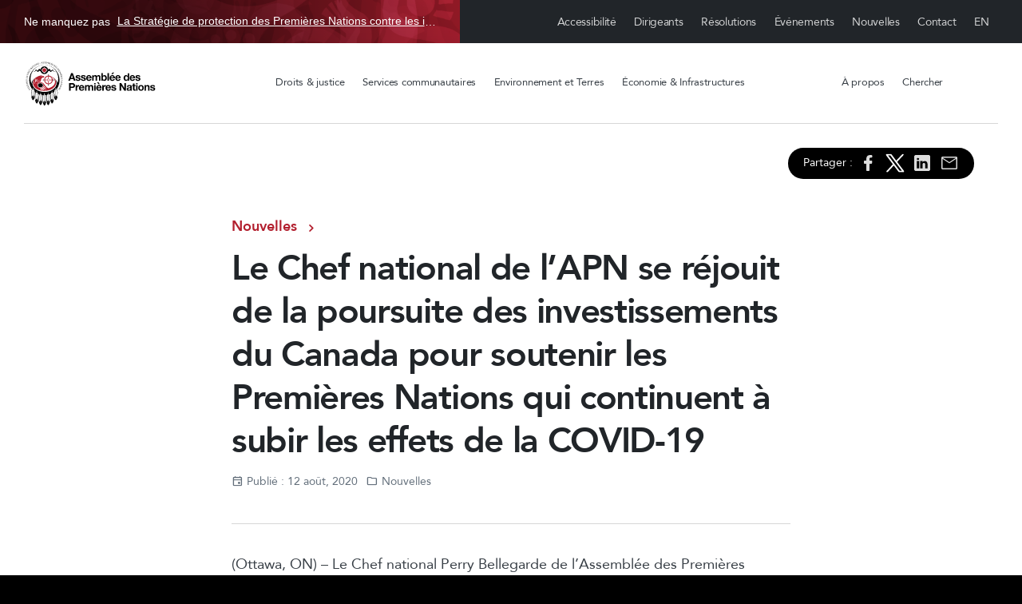

--- FILE ---
content_type: text/html; charset=UTF-8
request_url: https://afn.ca/fr/toutes-les-nouvelles/nouvelles/le-chef-national-de-lapn-se-rejouit-de-la-poursuite-des-investissements-du-canada-pour-soutenir-les-premieres-nations-qui-continuent-a-subir-les-effets-de-la-covid-19/
body_size: 23871
content:
<!doctype html>
<html dir="ltr" lang="fr-CA" prefix="og: https://ogp.me/ns#">

<head>
  <meta charset="UTF-8">
  <meta name="viewport" content="width=device-width, initial-scale=1">
  <link rel="profile" href="https://gmpg.org/xfn/11">
  <!-- Favicons -->
  <link rel="apple-touch-icon" sizes="180x180" href="https://afn.ca/wp-content/themes/afn/img/favicon/apple-touch-icon.png">
  <link rel="icon" type="image/png" sizes="32x32" href="https://afn.ca/wp-content/themes/afn/img/favicon/favicon-32x32.png">
  <link rel="icon" type="image/png" sizes="16x16" href="https://afn.ca/wp-content/themes/afn/img/favicon/favicon-16x16.png">
  <link rel="manifest" href="https://afn.ca/wp-content/themes/afn/img/favicon/site.webmanifest">
  <link rel="mask-icon" href="https://afn.ca/wp-content/themes/afn/img/favicon/safari-pinned-tab.svg" color="#0d6efd">
  <meta name="msapplication-TileColor" content="#ffffff">
  <meta name="theme-color" content="#ffffff">
  <title>Le Chef national de l’APN se réjouit de la poursuite des investissements du Canada pour soutenir les Premières Nations qui continuent à subir les effets de la COVID-19 - Assemblée des Premières Nations</title>
	<style>img:is([sizes="auto" i], [sizes^="auto," i]) { contain-intrinsic-size: 3000px 1500px }</style>
	
		<!-- All in One SEO 4.9.1 - aioseo.com -->
	<meta name="description" content="(Ottawa, ON) - Le Chef national Perry Bellegarde de l&#039;Assemblée des Premières Nations (APN) se réjouit du soutien du gouvernement fédéral qui a annoncé aujourd&#039;hui son intention d’investir 305 millions de dollars supplémentaires pour aider les Premières Nations à faire face aux répercussions actuelles de la COVID-19. Ces fonds contribueront à atténuer ces répercussions et" />
	<meta name="robots" content="max-image-preview:large" />
	<meta name="author" content="celsocercado"/>
	<meta name="keywords" content="nouvelles" />
	<link rel="canonical" href="https://afn.ca/fr/toutes-les-nouvelles/nouvelles/le-chef-national-de-lapn-se-rejouit-de-la-poursuite-des-investissements-du-canada-pour-soutenir-les-premieres-nations-qui-continuent-a-subir-les-effets-de-la-covid-19/" />
	<meta name="generator" content="All in One SEO (AIOSEO) 4.9.1" />
		<meta property="og:locale" content="fr_CA" />
		<meta property="og:site_name" content="Assemblée des Premières Nations" />
		<meta property="og:type" content="article" />
		<meta property="og:title" content="Le Chef national de l’APN se réjouit de la poursuite des investissements du Canada pour soutenir les Premières Nations qui continuent à subir les effets de la COVID-19 - Assemblée des Premières Nations" />
		<meta property="og:description" content="(Ottawa, ON) - Le Chef national Perry Bellegarde de l&#039;Assemblée des Premières Nations (APN) se réjouit du soutien du gouvernement fédéral qui a annoncé aujourd&#039;hui son intention d’investir 305 millions de dollars supplémentaires pour aider les Premières Nations à faire face aux répercussions actuelles de la COVID-19. Ces fonds contribueront à atténuer ces répercussions et" />
		<meta property="og:url" content="https://afn.ca/fr/toutes-les-nouvelles/nouvelles/le-chef-national-de-lapn-se-rejouit-de-la-poursuite-des-investissements-du-canada-pour-soutenir-les-premieres-nations-qui-continuent-a-subir-les-effets-de-la-covid-19/" />
		<meta property="og:image" content="https://afn.ca/wp-content/uploads/2022/11/AFN_logo.png" />
		<meta property="og:image:secure_url" content="https://afn.ca/wp-content/uploads/2022/11/AFN_logo.png" />
		<meta property="og:image:width" content="277" />
		<meta property="og:image:height" content="340" />
		<meta property="article:section" content="Uncategorized" />
		<meta property="article:published_time" content="2020-08-12T22:56:20+00:00" />
		<meta property="article:modified_time" content="2022-11-03T16:48:16+00:00" />
		<meta property="article:publisher" content="https://www.facebook.com/AssemblyofFirstNations/" />
		<meta name="twitter:card" content="summary_large_image" />
		<meta name="twitter:site" content="@AFN_Updates" />
		<meta name="twitter:title" content="Le Chef national de l’APN se réjouit de la poursuite des investissements du Canada pour soutenir les Premières Nations qui continuent à subir les effets de la COVID-19 - Assemblée des Premières Nations" />
		<meta name="twitter:description" content="(Ottawa, ON) - Le Chef national Perry Bellegarde de l&#039;Assemblée des Premières Nations (APN) se réjouit du soutien du gouvernement fédéral qui a annoncé aujourd&#039;hui son intention d’investir 305 millions de dollars supplémentaires pour aider les Premières Nations à faire face aux répercussions actuelles de la COVID-19. Ces fonds contribueront à atténuer ces répercussions et" />
		<meta name="twitter:creator" content="@AFN_Updates" />
		<meta name="twitter:image" content="https://afn.ca/wp-content/uploads/2022/11/AFN_logo.png" />
		<meta name="twitter:label1" content="Écrit par" />
		<meta name="twitter:data1" content="celsocercado" />
		<meta name="twitter:label2" content="Estimation du temps de lecture" />
		<meta name="twitter:data2" content="2 minutes" />
		<script type="application/ld+json" class="aioseo-schema">
			{"@context":"https:\/\/schema.org","@graph":[{"@type":"Article","@id":"https:\/\/afn.ca\/fr\/toutes-les-nouvelles\/nouvelles\/le-chef-national-de-lapn-se-rejouit-de-la-poursuite-des-investissements-du-canada-pour-soutenir-les-premieres-nations-qui-continuent-a-subir-les-effets-de-la-covid-19\/#article","name":"Le Chef national de l\u2019APN se r\u00e9jouit de la poursuite des investissements du Canada pour soutenir les Premi\u00e8res Nations qui continuent \u00e0 subir les effets de la COVID-19 - Assembl\u00e9e des Premi\u00e8res Nations","headline":"Le Chef national de l&#8217;APN se r\u00e9jouit de la poursuite des investissements du Canada pour soutenir les Premi\u00e8res Nations qui continuent \u00e0 subir les effets de la COVID-19","author":{"@id":"https:\/\/afn.ca\/fr\/author\/celsocercado\/#author"},"publisher":{"@id":"https:\/\/afn.ca\/#organization"},"image":{"@type":"ImageObject","url":"https:\/\/afn.ca\/wp-content\/uploads\/2022\/11\/AFN_logo.png","width":277,"height":340},"datePublished":"2020-08-12T18:56:20-04:00","dateModified":"2022-11-03T12:48:16-04:00","inLanguage":"fr-CA","mainEntityOfPage":{"@id":"https:\/\/afn.ca\/fr\/toutes-les-nouvelles\/nouvelles\/le-chef-national-de-lapn-se-rejouit-de-la-poursuite-des-investissements-du-canada-pour-soutenir-les-premieres-nations-qui-continuent-a-subir-les-effets-de-la-covid-19\/#webpage"},"isPartOf":{"@id":"https:\/\/afn.ca\/fr\/toutes-les-nouvelles\/nouvelles\/le-chef-national-de-lapn-se-rejouit-de-la-poursuite-des-investissements-du-canada-pour-soutenir-les-premieres-nations-qui-continuent-a-subir-les-effets-de-la-covid-19\/#webpage"},"articleSection":"Nouvelles, Fran\u00e7ais, pll_6363f0d07cb5c"},{"@type":"BreadcrumbList","@id":"https:\/\/afn.ca\/fr\/toutes-les-nouvelles\/nouvelles\/le-chef-national-de-lapn-se-rejouit-de-la-poursuite-des-investissements-du-canada-pour-soutenir-les-premieres-nations-qui-continuent-a-subir-les-effets-de-la-covid-19\/#breadcrumblist","itemListElement":[{"@type":"ListItem","@id":"https:\/\/afn.ca#listItem","position":1,"name":"Home","item":"https:\/\/afn.ca","nextItem":{"@type":"ListItem","@id":"https:\/\/afn.ca\/fr\/toutes-les-nouvelles\/#listItem","name":"Toutes les nouvelles"}},{"@type":"ListItem","@id":"https:\/\/afn.ca\/fr\/toutes-les-nouvelles\/#listItem","position":2,"name":"Toutes les nouvelles","item":"https:\/\/afn.ca\/fr\/toutes-les-nouvelles\/","nextItem":{"@type":"ListItem","@id":"https:\/\/afn.ca\/fr\/toutes-les-nouvelles\/nouvelles\/#listItem","name":"Nouvelles"},"previousItem":{"@type":"ListItem","@id":"https:\/\/afn.ca#listItem","name":"Home"}},{"@type":"ListItem","@id":"https:\/\/afn.ca\/fr\/toutes-les-nouvelles\/nouvelles\/#listItem","position":3,"name":"Nouvelles","item":"https:\/\/afn.ca\/fr\/toutes-les-nouvelles\/nouvelles\/","nextItem":{"@type":"ListItem","@id":"https:\/\/afn.ca\/fr\/toutes-les-nouvelles\/nouvelles\/le-chef-national-de-lapn-se-rejouit-de-la-poursuite-des-investissements-du-canada-pour-soutenir-les-premieres-nations-qui-continuent-a-subir-les-effets-de-la-covid-19\/#listItem","name":"Le Chef national de l&#8217;APN se r\u00e9jouit de la poursuite des investissements du Canada pour soutenir les Premi\u00e8res Nations qui continuent \u00e0 subir les effets de la COVID-19"},"previousItem":{"@type":"ListItem","@id":"https:\/\/afn.ca\/fr\/toutes-les-nouvelles\/#listItem","name":"Toutes les nouvelles"}},{"@type":"ListItem","@id":"https:\/\/afn.ca\/fr\/toutes-les-nouvelles\/nouvelles\/le-chef-national-de-lapn-se-rejouit-de-la-poursuite-des-investissements-du-canada-pour-soutenir-les-premieres-nations-qui-continuent-a-subir-les-effets-de-la-covid-19\/#listItem","position":4,"name":"Le Chef national de l&#8217;APN se r\u00e9jouit de la poursuite des investissements du Canada pour soutenir les Premi\u00e8res Nations qui continuent \u00e0 subir les effets de la COVID-19","previousItem":{"@type":"ListItem","@id":"https:\/\/afn.ca\/fr\/toutes-les-nouvelles\/nouvelles\/#listItem","name":"Nouvelles"}}]},{"@type":"Organization","@id":"https:\/\/afn.ca\/#organization","name":"The Assembly of First Nations (AFN)","description":"L'APN est une organisation de d\u00e9fense des int\u00e9r\u00eats, orient\u00e9e par les Premi\u00e8res Nations-en-assembl\u00e9e qui lui conf\u00e8rent des mandats par la voie de r\u00e9solutions.","url":"https:\/\/afn.ca\/","telephone":"+16132416789","logo":{"@type":"ImageObject","url":"https:\/\/afn.ca\/wp-content\/uploads\/2022\/11\/AFN-Logo-Lrg-1-150x150-1.png","@id":"https:\/\/afn.ca\/fr\/toutes-les-nouvelles\/nouvelles\/le-chef-national-de-lapn-se-rejouit-de-la-poursuite-des-investissements-du-canada-pour-soutenir-les-premieres-nations-qui-continuent-a-subir-les-effets-de-la-covid-19\/#organizationLogo","width":150,"height":150},"image":{"@id":"https:\/\/afn.ca\/fr\/toutes-les-nouvelles\/nouvelles\/le-chef-national-de-lapn-se-rejouit-de-la-poursuite-des-investissements-du-canada-pour-soutenir-les-premieres-nations-qui-continuent-a-subir-les-effets-de-la-covid-19\/#organizationLogo"},"sameAs":["https:\/\/www.facebook.com\/AssemblyofFirstNations\/","https:\/\/twitter.com\/AFN_Updates","https:\/\/www.instagram.com\/assemblyoffirstnations\/","https:\/\/www.youtube.com\/c\/AssemblyofFirstNations","https:\/\/www.linkedin.com\/company\/assembly-of-first-nations","https:\/\/en.wikipedia.org\/wiki\/Assembly_of_First_Nations"]},{"@type":"Person","@id":"https:\/\/afn.ca\/fr\/author\/celsocercado\/#author","url":"https:\/\/afn.ca\/fr\/author\/celsocercado\/","name":"celsocercado","image":{"@type":"ImageObject","@id":"https:\/\/afn.ca\/fr\/toutes-les-nouvelles\/nouvelles\/le-chef-national-de-lapn-se-rejouit-de-la-poursuite-des-investissements-du-canada-pour-soutenir-les-premieres-nations-qui-continuent-a-subir-les-effets-de-la-covid-19\/#authorImage","url":"https:\/\/secure.gravatar.com\/avatar\/658c68b46a811ce15a0689b348d1bcc606a77a5d7f700cf10a91476d3d90a996?s=96&d=mm&r=g","width":96,"height":96,"caption":"celsocercado"}},{"@type":"WebPage","@id":"https:\/\/afn.ca\/fr\/toutes-les-nouvelles\/nouvelles\/le-chef-national-de-lapn-se-rejouit-de-la-poursuite-des-investissements-du-canada-pour-soutenir-les-premieres-nations-qui-continuent-a-subir-les-effets-de-la-covid-19\/#webpage","url":"https:\/\/afn.ca\/fr\/toutes-les-nouvelles\/nouvelles\/le-chef-national-de-lapn-se-rejouit-de-la-poursuite-des-investissements-du-canada-pour-soutenir-les-premieres-nations-qui-continuent-a-subir-les-effets-de-la-covid-19\/","name":"Le Chef national de l\u2019APN se r\u00e9jouit de la poursuite des investissements du Canada pour soutenir les Premi\u00e8res Nations qui continuent \u00e0 subir les effets de la COVID-19 - Assembl\u00e9e des Premi\u00e8res Nations","description":"(Ottawa, ON) - Le Chef national Perry Bellegarde de l'Assembl\u00e9e des Premi\u00e8res Nations (APN) se r\u00e9jouit du soutien du gouvernement f\u00e9d\u00e9ral qui a annonc\u00e9 aujourd'hui son intention d\u2019investir 305 millions de dollars suppl\u00e9mentaires pour aider les Premi\u00e8res Nations \u00e0 faire face aux r\u00e9percussions actuelles de la COVID-19. Ces fonds contribueront \u00e0 att\u00e9nuer ces r\u00e9percussions et","inLanguage":"fr-CA","isPartOf":{"@id":"https:\/\/afn.ca\/#website"},"breadcrumb":{"@id":"https:\/\/afn.ca\/fr\/toutes-les-nouvelles\/nouvelles\/le-chef-national-de-lapn-se-rejouit-de-la-poursuite-des-investissements-du-canada-pour-soutenir-les-premieres-nations-qui-continuent-a-subir-les-effets-de-la-covid-19\/#breadcrumblist"},"author":{"@id":"https:\/\/afn.ca\/fr\/author\/celsocercado\/#author"},"creator":{"@id":"https:\/\/afn.ca\/fr\/author\/celsocercado\/#author"},"image":{"@type":"ImageObject","url":"https:\/\/afn.ca\/wp-content\/uploads\/2022\/11\/AFN_logo.png","@id":"https:\/\/afn.ca\/fr\/toutes-les-nouvelles\/nouvelles\/le-chef-national-de-lapn-se-rejouit-de-la-poursuite-des-investissements-du-canada-pour-soutenir-les-premieres-nations-qui-continuent-a-subir-les-effets-de-la-covid-19\/#mainImage","width":277,"height":340},"primaryImageOfPage":{"@id":"https:\/\/afn.ca\/fr\/toutes-les-nouvelles\/nouvelles\/le-chef-national-de-lapn-se-rejouit-de-la-poursuite-des-investissements-du-canada-pour-soutenir-les-premieres-nations-qui-continuent-a-subir-les-effets-de-la-covid-19\/#mainImage"},"datePublished":"2020-08-12T18:56:20-04:00","dateModified":"2022-11-03T12:48:16-04:00"},{"@type":"WebSite","@id":"https:\/\/afn.ca\/#website","url":"https:\/\/afn.ca\/","name":"Assembly of First Nations","alternateName":"AFN","description":"L'APN est une organisation de d\u00e9fense des int\u00e9r\u00eats, orient\u00e9e par les Premi\u00e8res Nations-en-assembl\u00e9e qui lui conf\u00e8rent des mandats par la voie de r\u00e9solutions.","inLanguage":"fr-CA","publisher":{"@id":"https:\/\/afn.ca\/#organization"}}]}
		</script>
		<!-- All in One SEO -->

<link rel="alternate" href="https://afn.ca/all-news/news/afn-national-chief-welcomes-canadas-continued-investments-to-support-first-nations-as-they-continue-to-face-impacts-from-covid-19/" hreflang="en" />
<link rel="alternate" href="https://afn.ca/fr/toutes-les-nouvelles/nouvelles/le-chef-national-de-lapn-se-rejouit-de-la-poursuite-des-investissements-du-canada-pour-soutenir-les-premieres-nations-qui-continuent-a-subir-les-effets-de-la-covid-19/" hreflang="fr" />
<link rel='dns-prefetch' href='//www.googletagmanager.com' />
<link rel='dns-prefetch' href='//cdnjs.cloudflare.com' />
<link rel="alternate" type="application/rss+xml" title="Assemblée des Premières Nations &raquo; Feed" href="https://afn.ca/fr/feed/" />
<link rel="alternate" type="application/rss+xml" title="Assemblée des Premières Nations &raquo; Comments Feed" href="https://afn.ca/fr/comments/feed/" />
		<!-- This site uses the Google Analytics by MonsterInsights plugin v9.6.0 - Using Analytics tracking - https://www.monsterinsights.com/ -->
							<script src="//www.googletagmanager.com/gtag/js?id=G-0YVFYMZQ71"  data-cfasync="false" data-wpfc-render="false" async></script>
			<script data-cfasync="false" data-wpfc-render="false">
				var mi_version = '9.6.0';
				var mi_track_user = true;
				var mi_no_track_reason = '';
								var MonsterInsightsDefaultLocations = {"page_location":"https:\/\/afn.ca\/fr\/toutes-les-nouvelles\/nouvelles\/le-chef-national-de-lapn-se-rejouit-de-la-poursuite-des-investissements-du-canada-pour-soutenir-les-premieres-nations-qui-continuent-a-subir-les-effets-de-la-covid-19\/"};
								if ( typeof MonsterInsightsPrivacyGuardFilter === 'function' ) {
					var MonsterInsightsLocations = (typeof MonsterInsightsExcludeQuery === 'object') ? MonsterInsightsPrivacyGuardFilter( MonsterInsightsExcludeQuery ) : MonsterInsightsPrivacyGuardFilter( MonsterInsightsDefaultLocations );
				} else {
					var MonsterInsightsLocations = (typeof MonsterInsightsExcludeQuery === 'object') ? MonsterInsightsExcludeQuery : MonsterInsightsDefaultLocations;
				}

								var disableStrs = [
										'ga-disable-G-0YVFYMZQ71',
									];

				/* Function to detect opted out users */
				function __gtagTrackerIsOptedOut() {
					for (var index = 0; index < disableStrs.length; index++) {
						if (document.cookie.indexOf(disableStrs[index] + '=true') > -1) {
							return true;
						}
					}

					return false;
				}

				/* Disable tracking if the opt-out cookie exists. */
				if (__gtagTrackerIsOptedOut()) {
					for (var index = 0; index < disableStrs.length; index++) {
						window[disableStrs[index]] = true;
					}
				}

				/* Opt-out function */
				function __gtagTrackerOptout() {
					for (var index = 0; index < disableStrs.length; index++) {
						document.cookie = disableStrs[index] + '=true; expires=Thu, 31 Dec 2099 23:59:59 UTC; path=/';
						window[disableStrs[index]] = true;
					}
				}

				if ('undefined' === typeof gaOptout) {
					function gaOptout() {
						__gtagTrackerOptout();
					}
				}
								window.dataLayer = window.dataLayer || [];

				window.MonsterInsightsDualTracker = {
					helpers: {},
					trackers: {},
				};
				if (mi_track_user) {
					function __gtagDataLayer() {
						dataLayer.push(arguments);
					}

					function __gtagTracker(type, name, parameters) {
						if (!parameters) {
							parameters = {};
						}

						if (parameters.send_to) {
							__gtagDataLayer.apply(null, arguments);
							return;
						}

						if (type === 'event') {
														parameters.send_to = monsterinsights_frontend.v4_id;
							var hookName = name;
							if (typeof parameters['event_category'] !== 'undefined') {
								hookName = parameters['event_category'] + ':' + name;
							}

							if (typeof MonsterInsightsDualTracker.trackers[hookName] !== 'undefined') {
								MonsterInsightsDualTracker.trackers[hookName](parameters);
							} else {
								__gtagDataLayer('event', name, parameters);
							}
							
						} else {
							__gtagDataLayer.apply(null, arguments);
						}
					}

					__gtagTracker('js', new Date());
					__gtagTracker('set', {
						'developer_id.dZGIzZG': true,
											});
					if ( MonsterInsightsLocations.page_location ) {
						__gtagTracker('set', MonsterInsightsLocations);
					}
										__gtagTracker('config', 'G-0YVFYMZQ71', {"forceSSL":"true","link_attribution":"true"} );
															window.gtag = __gtagTracker;										(function () {
						/* https://developers.google.com/analytics/devguides/collection/analyticsjs/ */
						/* ga and __gaTracker compatibility shim. */
						var noopfn = function () {
							return null;
						};
						var newtracker = function () {
							return new Tracker();
						};
						var Tracker = function () {
							return null;
						};
						var p = Tracker.prototype;
						p.get = noopfn;
						p.set = noopfn;
						p.send = function () {
							var args = Array.prototype.slice.call(arguments);
							args.unshift('send');
							__gaTracker.apply(null, args);
						};
						var __gaTracker = function () {
							var len = arguments.length;
							if (len === 0) {
								return;
							}
							var f = arguments[len - 1];
							if (typeof f !== 'object' || f === null || typeof f.hitCallback !== 'function') {
								if ('send' === arguments[0]) {
									var hitConverted, hitObject = false, action;
									if ('event' === arguments[1]) {
										if ('undefined' !== typeof arguments[3]) {
											hitObject = {
												'eventAction': arguments[3],
												'eventCategory': arguments[2],
												'eventLabel': arguments[4],
												'value': arguments[5] ? arguments[5] : 1,
											}
										}
									}
									if ('pageview' === arguments[1]) {
										if ('undefined' !== typeof arguments[2]) {
											hitObject = {
												'eventAction': 'page_view',
												'page_path': arguments[2],
											}
										}
									}
									if (typeof arguments[2] === 'object') {
										hitObject = arguments[2];
									}
									if (typeof arguments[5] === 'object') {
										Object.assign(hitObject, arguments[5]);
									}
									if ('undefined' !== typeof arguments[1].hitType) {
										hitObject = arguments[1];
										if ('pageview' === hitObject.hitType) {
											hitObject.eventAction = 'page_view';
										}
									}
									if (hitObject) {
										action = 'timing' === arguments[1].hitType ? 'timing_complete' : hitObject.eventAction;
										hitConverted = mapArgs(hitObject);
										__gtagTracker('event', action, hitConverted);
									}
								}
								return;
							}

							function mapArgs(args) {
								var arg, hit = {};
								var gaMap = {
									'eventCategory': 'event_category',
									'eventAction': 'event_action',
									'eventLabel': 'event_label',
									'eventValue': 'event_value',
									'nonInteraction': 'non_interaction',
									'timingCategory': 'event_category',
									'timingVar': 'name',
									'timingValue': 'value',
									'timingLabel': 'event_label',
									'page': 'page_path',
									'location': 'page_location',
									'title': 'page_title',
									'referrer' : 'page_referrer',
								};
								for (arg in args) {
																		if (!(!args.hasOwnProperty(arg) || !gaMap.hasOwnProperty(arg))) {
										hit[gaMap[arg]] = args[arg];
									} else {
										hit[arg] = args[arg];
									}
								}
								return hit;
							}

							try {
								f.hitCallback();
							} catch (ex) {
							}
						};
						__gaTracker.create = newtracker;
						__gaTracker.getByName = newtracker;
						__gaTracker.getAll = function () {
							return [];
						};
						__gaTracker.remove = noopfn;
						__gaTracker.loaded = true;
						window['__gaTracker'] = __gaTracker;
					})();
									} else {
										console.log("");
					(function () {
						function __gtagTracker() {
							return null;
						}

						window['__gtagTracker'] = __gtagTracker;
						window['gtag'] = __gtagTracker;
					})();
									}
			</script>
				<!-- / Google Analytics by MonsterInsights -->
		<script>
window._wpemojiSettings = {"baseUrl":"https:\/\/s.w.org\/images\/core\/emoji\/16.0.1\/72x72\/","ext":".png","svgUrl":"https:\/\/s.w.org\/images\/core\/emoji\/16.0.1\/svg\/","svgExt":".svg","source":{"concatemoji":"https:\/\/afn.ca\/wp-includes\/js\/wp-emoji-release.min.js?ver=6.8.3"}};
/*! This file is auto-generated */
!function(s,n){var o,i,e;function c(e){try{var t={supportTests:e,timestamp:(new Date).valueOf()};sessionStorage.setItem(o,JSON.stringify(t))}catch(e){}}function p(e,t,n){e.clearRect(0,0,e.canvas.width,e.canvas.height),e.fillText(t,0,0);var t=new Uint32Array(e.getImageData(0,0,e.canvas.width,e.canvas.height).data),a=(e.clearRect(0,0,e.canvas.width,e.canvas.height),e.fillText(n,0,0),new Uint32Array(e.getImageData(0,0,e.canvas.width,e.canvas.height).data));return t.every(function(e,t){return e===a[t]})}function u(e,t){e.clearRect(0,0,e.canvas.width,e.canvas.height),e.fillText(t,0,0);for(var n=e.getImageData(16,16,1,1),a=0;a<n.data.length;a++)if(0!==n.data[a])return!1;return!0}function f(e,t,n,a){switch(t){case"flag":return n(e,"\ud83c\udff3\ufe0f\u200d\u26a7\ufe0f","\ud83c\udff3\ufe0f\u200b\u26a7\ufe0f")?!1:!n(e,"\ud83c\udde8\ud83c\uddf6","\ud83c\udde8\u200b\ud83c\uddf6")&&!n(e,"\ud83c\udff4\udb40\udc67\udb40\udc62\udb40\udc65\udb40\udc6e\udb40\udc67\udb40\udc7f","\ud83c\udff4\u200b\udb40\udc67\u200b\udb40\udc62\u200b\udb40\udc65\u200b\udb40\udc6e\u200b\udb40\udc67\u200b\udb40\udc7f");case"emoji":return!a(e,"\ud83e\udedf")}return!1}function g(e,t,n,a){var r="undefined"!=typeof WorkerGlobalScope&&self instanceof WorkerGlobalScope?new OffscreenCanvas(300,150):s.createElement("canvas"),o=r.getContext("2d",{willReadFrequently:!0}),i=(o.textBaseline="top",o.font="600 32px Arial",{});return e.forEach(function(e){i[e]=t(o,e,n,a)}),i}function t(e){var t=s.createElement("script");t.src=e,t.defer=!0,s.head.appendChild(t)}"undefined"!=typeof Promise&&(o="wpEmojiSettingsSupports",i=["flag","emoji"],n.supports={everything:!0,everythingExceptFlag:!0},e=new Promise(function(e){s.addEventListener("DOMContentLoaded",e,{once:!0})}),new Promise(function(t){var n=function(){try{var e=JSON.parse(sessionStorage.getItem(o));if("object"==typeof e&&"number"==typeof e.timestamp&&(new Date).valueOf()<e.timestamp+604800&&"object"==typeof e.supportTests)return e.supportTests}catch(e){}return null}();if(!n){if("undefined"!=typeof Worker&&"undefined"!=typeof OffscreenCanvas&&"undefined"!=typeof URL&&URL.createObjectURL&&"undefined"!=typeof Blob)try{var e="postMessage("+g.toString()+"("+[JSON.stringify(i),f.toString(),p.toString(),u.toString()].join(",")+"));",a=new Blob([e],{type:"text/javascript"}),r=new Worker(URL.createObjectURL(a),{name:"wpTestEmojiSupports"});return void(r.onmessage=function(e){c(n=e.data),r.terminate(),t(n)})}catch(e){}c(n=g(i,f,p,u))}t(n)}).then(function(e){for(var t in e)n.supports[t]=e[t],n.supports.everything=n.supports.everything&&n.supports[t],"flag"!==t&&(n.supports.everythingExceptFlag=n.supports.everythingExceptFlag&&n.supports[t]);n.supports.everythingExceptFlag=n.supports.everythingExceptFlag&&!n.supports.flag,n.DOMReady=!1,n.readyCallback=function(){n.DOMReady=!0}}).then(function(){return e}).then(function(){var e;n.supports.everything||(n.readyCallback(),(e=n.source||{}).concatemoji?t(e.concatemoji):e.wpemoji&&e.twemoji&&(t(e.twemoji),t(e.wpemoji)))}))}((window,document),window._wpemojiSettings);
</script>
<style id='wp-emoji-styles-inline-css'>

	img.wp-smiley, img.emoji {
		display: inline !important;
		border: none !important;
		box-shadow: none !important;
		height: 1em !important;
		width: 1em !important;
		margin: 0 0.07em !important;
		vertical-align: -0.1em !important;
		background: none !important;
		padding: 0 !important;
	}
</style>
<style id='wp-block-library-inline-css'>
:root{--wp-admin-theme-color:#007cba;--wp-admin-theme-color--rgb:0,124,186;--wp-admin-theme-color-darker-10:#006ba1;--wp-admin-theme-color-darker-10--rgb:0,107,161;--wp-admin-theme-color-darker-20:#005a87;--wp-admin-theme-color-darker-20--rgb:0,90,135;--wp-admin-border-width-focus:2px;--wp-block-synced-color:#7a00df;--wp-block-synced-color--rgb:122,0,223;--wp-bound-block-color:var(--wp-block-synced-color)}@media (min-resolution:192dpi){:root{--wp-admin-border-width-focus:1.5px}}.wp-element-button{cursor:pointer}:root{--wp--preset--font-size--normal:16px;--wp--preset--font-size--huge:42px}:root .has-very-light-gray-background-color{background-color:#eee}:root .has-very-dark-gray-background-color{background-color:#313131}:root .has-very-light-gray-color{color:#eee}:root .has-very-dark-gray-color{color:#313131}:root .has-vivid-green-cyan-to-vivid-cyan-blue-gradient-background{background:linear-gradient(135deg,#00d084,#0693e3)}:root .has-purple-crush-gradient-background{background:linear-gradient(135deg,#34e2e4,#4721fb 50%,#ab1dfe)}:root .has-hazy-dawn-gradient-background{background:linear-gradient(135deg,#faaca8,#dad0ec)}:root .has-subdued-olive-gradient-background{background:linear-gradient(135deg,#fafae1,#67a671)}:root .has-atomic-cream-gradient-background{background:linear-gradient(135deg,#fdd79a,#004a59)}:root .has-nightshade-gradient-background{background:linear-gradient(135deg,#330968,#31cdcf)}:root .has-midnight-gradient-background{background:linear-gradient(135deg,#020381,#2874fc)}.has-regular-font-size{font-size:1em}.has-larger-font-size{font-size:2.625em}.has-normal-font-size{font-size:var(--wp--preset--font-size--normal)}.has-huge-font-size{font-size:var(--wp--preset--font-size--huge)}.has-text-align-center{text-align:center}.has-text-align-left{text-align:left}.has-text-align-right{text-align:right}#end-resizable-editor-section{display:none}.aligncenter{clear:both}.items-justified-left{justify-content:flex-start}.items-justified-center{justify-content:center}.items-justified-right{justify-content:flex-end}.items-justified-space-between{justify-content:space-between}.screen-reader-text{border:0;clip-path:inset(50%);height:1px;margin:-1px;overflow:hidden;padding:0;position:absolute;width:1px;word-wrap:normal!important}.screen-reader-text:focus{background-color:#ddd;clip-path:none;color:#444;display:block;font-size:1em;height:auto;left:5px;line-height:normal;padding:15px 23px 14px;text-decoration:none;top:5px;width:auto;z-index:100000}html :where(.has-border-color){border-style:solid}html :where([style*=border-top-color]){border-top-style:solid}html :where([style*=border-right-color]){border-right-style:solid}html :where([style*=border-bottom-color]){border-bottom-style:solid}html :where([style*=border-left-color]){border-left-style:solid}html :where([style*=border-width]){border-style:solid}html :where([style*=border-top-width]){border-top-style:solid}html :where([style*=border-right-width]){border-right-style:solid}html :where([style*=border-bottom-width]){border-bottom-style:solid}html :where([style*=border-left-width]){border-left-style:solid}html :where(img[class*=wp-image-]){height:auto;max-width:100%}:where(figure){margin:0 0 1em}html :where(.is-position-sticky){--wp-admin--admin-bar--position-offset:var(--wp-admin--admin-bar--height,0px)}@media screen and (max-width:600px){html :where(.is-position-sticky){--wp-admin--admin-bar--position-offset:0px}}
</style>
<style id='classic-theme-styles-inline-css'>
/*! This file is auto-generated */
.wp-block-button__link{color:#fff;background-color:#32373c;border-radius:9999px;box-shadow:none;text-decoration:none;padding:calc(.667em + 2px) calc(1.333em + 2px);font-size:1.125em}.wp-block-file__button{background:#32373c;color:#fff;text-decoration:none}
</style>
<style id='global-styles-inline-css'>
:root{--wp--preset--aspect-ratio--square: 1;--wp--preset--aspect-ratio--4-3: 4/3;--wp--preset--aspect-ratio--3-4: 3/4;--wp--preset--aspect-ratio--3-2: 3/2;--wp--preset--aspect-ratio--2-3: 2/3;--wp--preset--aspect-ratio--16-9: 16/9;--wp--preset--aspect-ratio--9-16: 9/16;--wp--preset--color--black: #000000;--wp--preset--color--cyan-bluish-gray: #abb8c3;--wp--preset--color--white: #ffffff;--wp--preset--color--pale-pink: #f78da7;--wp--preset--color--vivid-red: #cf2e2e;--wp--preset--color--luminous-vivid-orange: #ff6900;--wp--preset--color--luminous-vivid-amber: #fcb900;--wp--preset--color--light-green-cyan: #7bdcb5;--wp--preset--color--vivid-green-cyan: #00d084;--wp--preset--color--pale-cyan-blue: #8ed1fc;--wp--preset--color--vivid-cyan-blue: #0693e3;--wp--preset--color--vivid-purple: #9b51e0;--wp--preset--gradient--vivid-cyan-blue-to-vivid-purple: linear-gradient(135deg,rgba(6,147,227,1) 0%,rgb(155,81,224) 100%);--wp--preset--gradient--light-green-cyan-to-vivid-green-cyan: linear-gradient(135deg,rgb(122,220,180) 0%,rgb(0,208,130) 100%);--wp--preset--gradient--luminous-vivid-amber-to-luminous-vivid-orange: linear-gradient(135deg,rgba(252,185,0,1) 0%,rgba(255,105,0,1) 100%);--wp--preset--gradient--luminous-vivid-orange-to-vivid-red: linear-gradient(135deg,rgba(255,105,0,1) 0%,rgb(207,46,46) 100%);--wp--preset--gradient--very-light-gray-to-cyan-bluish-gray: linear-gradient(135deg,rgb(238,238,238) 0%,rgb(169,184,195) 100%);--wp--preset--gradient--cool-to-warm-spectrum: linear-gradient(135deg,rgb(74,234,220) 0%,rgb(151,120,209) 20%,rgb(207,42,186) 40%,rgb(238,44,130) 60%,rgb(251,105,98) 80%,rgb(254,248,76) 100%);--wp--preset--gradient--blush-light-purple: linear-gradient(135deg,rgb(255,206,236) 0%,rgb(152,150,240) 100%);--wp--preset--gradient--blush-bordeaux: linear-gradient(135deg,rgb(254,205,165) 0%,rgb(254,45,45) 50%,rgb(107,0,62) 100%);--wp--preset--gradient--luminous-dusk: linear-gradient(135deg,rgb(255,203,112) 0%,rgb(199,81,192) 50%,rgb(65,88,208) 100%);--wp--preset--gradient--pale-ocean: linear-gradient(135deg,rgb(255,245,203) 0%,rgb(182,227,212) 50%,rgb(51,167,181) 100%);--wp--preset--gradient--electric-grass: linear-gradient(135deg,rgb(202,248,128) 0%,rgb(113,206,126) 100%);--wp--preset--gradient--midnight: linear-gradient(135deg,rgb(2,3,129) 0%,rgb(40,116,252) 100%);--wp--preset--font-size--small: 13px;--wp--preset--font-size--medium: 20px;--wp--preset--font-size--large: 36px;--wp--preset--font-size--x-large: 42px;--wp--preset--spacing--20: 0.44rem;--wp--preset--spacing--30: 0.67rem;--wp--preset--spacing--40: 1rem;--wp--preset--spacing--50: 1.5rem;--wp--preset--spacing--60: 2.25rem;--wp--preset--spacing--70: 3.38rem;--wp--preset--spacing--80: 5.06rem;--wp--preset--shadow--natural: 6px 6px 9px rgba(0, 0, 0, 0.2);--wp--preset--shadow--deep: 12px 12px 50px rgba(0, 0, 0, 0.4);--wp--preset--shadow--sharp: 6px 6px 0px rgba(0, 0, 0, 0.2);--wp--preset--shadow--outlined: 6px 6px 0px -3px rgba(255, 255, 255, 1), 6px 6px rgba(0, 0, 0, 1);--wp--preset--shadow--crisp: 6px 6px 0px rgba(0, 0, 0, 1);}:where(.is-layout-flex){gap: 0.5em;}:where(.is-layout-grid){gap: 0.5em;}body .is-layout-flex{display: flex;}.is-layout-flex{flex-wrap: wrap;align-items: center;}.is-layout-flex > :is(*, div){margin: 0;}body .is-layout-grid{display: grid;}.is-layout-grid > :is(*, div){margin: 0;}:where(.wp-block-columns.is-layout-flex){gap: 2em;}:where(.wp-block-columns.is-layout-grid){gap: 2em;}:where(.wp-block-post-template.is-layout-flex){gap: 1.25em;}:where(.wp-block-post-template.is-layout-grid){gap: 1.25em;}.has-black-color{color: var(--wp--preset--color--black) !important;}.has-cyan-bluish-gray-color{color: var(--wp--preset--color--cyan-bluish-gray) !important;}.has-white-color{color: var(--wp--preset--color--white) !important;}.has-pale-pink-color{color: var(--wp--preset--color--pale-pink) !important;}.has-vivid-red-color{color: var(--wp--preset--color--vivid-red) !important;}.has-luminous-vivid-orange-color{color: var(--wp--preset--color--luminous-vivid-orange) !important;}.has-luminous-vivid-amber-color{color: var(--wp--preset--color--luminous-vivid-amber) !important;}.has-light-green-cyan-color{color: var(--wp--preset--color--light-green-cyan) !important;}.has-vivid-green-cyan-color{color: var(--wp--preset--color--vivid-green-cyan) !important;}.has-pale-cyan-blue-color{color: var(--wp--preset--color--pale-cyan-blue) !important;}.has-vivid-cyan-blue-color{color: var(--wp--preset--color--vivid-cyan-blue) !important;}.has-vivid-purple-color{color: var(--wp--preset--color--vivid-purple) !important;}.has-black-background-color{background-color: var(--wp--preset--color--black) !important;}.has-cyan-bluish-gray-background-color{background-color: var(--wp--preset--color--cyan-bluish-gray) !important;}.has-white-background-color{background-color: var(--wp--preset--color--white) !important;}.has-pale-pink-background-color{background-color: var(--wp--preset--color--pale-pink) !important;}.has-vivid-red-background-color{background-color: var(--wp--preset--color--vivid-red) !important;}.has-luminous-vivid-orange-background-color{background-color: var(--wp--preset--color--luminous-vivid-orange) !important;}.has-luminous-vivid-amber-background-color{background-color: var(--wp--preset--color--luminous-vivid-amber) !important;}.has-light-green-cyan-background-color{background-color: var(--wp--preset--color--light-green-cyan) !important;}.has-vivid-green-cyan-background-color{background-color: var(--wp--preset--color--vivid-green-cyan) !important;}.has-pale-cyan-blue-background-color{background-color: var(--wp--preset--color--pale-cyan-blue) !important;}.has-vivid-cyan-blue-background-color{background-color: var(--wp--preset--color--vivid-cyan-blue) !important;}.has-vivid-purple-background-color{background-color: var(--wp--preset--color--vivid-purple) !important;}.has-black-border-color{border-color: var(--wp--preset--color--black) !important;}.has-cyan-bluish-gray-border-color{border-color: var(--wp--preset--color--cyan-bluish-gray) !important;}.has-white-border-color{border-color: var(--wp--preset--color--white) !important;}.has-pale-pink-border-color{border-color: var(--wp--preset--color--pale-pink) !important;}.has-vivid-red-border-color{border-color: var(--wp--preset--color--vivid-red) !important;}.has-luminous-vivid-orange-border-color{border-color: var(--wp--preset--color--luminous-vivid-orange) !important;}.has-luminous-vivid-amber-border-color{border-color: var(--wp--preset--color--luminous-vivid-amber) !important;}.has-light-green-cyan-border-color{border-color: var(--wp--preset--color--light-green-cyan) !important;}.has-vivid-green-cyan-border-color{border-color: var(--wp--preset--color--vivid-green-cyan) !important;}.has-pale-cyan-blue-border-color{border-color: var(--wp--preset--color--pale-cyan-blue) !important;}.has-vivid-cyan-blue-border-color{border-color: var(--wp--preset--color--vivid-cyan-blue) !important;}.has-vivid-purple-border-color{border-color: var(--wp--preset--color--vivid-purple) !important;}.has-vivid-cyan-blue-to-vivid-purple-gradient-background{background: var(--wp--preset--gradient--vivid-cyan-blue-to-vivid-purple) !important;}.has-light-green-cyan-to-vivid-green-cyan-gradient-background{background: var(--wp--preset--gradient--light-green-cyan-to-vivid-green-cyan) !important;}.has-luminous-vivid-amber-to-luminous-vivid-orange-gradient-background{background: var(--wp--preset--gradient--luminous-vivid-amber-to-luminous-vivid-orange) !important;}.has-luminous-vivid-orange-to-vivid-red-gradient-background{background: var(--wp--preset--gradient--luminous-vivid-orange-to-vivid-red) !important;}.has-very-light-gray-to-cyan-bluish-gray-gradient-background{background: var(--wp--preset--gradient--very-light-gray-to-cyan-bluish-gray) !important;}.has-cool-to-warm-spectrum-gradient-background{background: var(--wp--preset--gradient--cool-to-warm-spectrum) !important;}.has-blush-light-purple-gradient-background{background: var(--wp--preset--gradient--blush-light-purple) !important;}.has-blush-bordeaux-gradient-background{background: var(--wp--preset--gradient--blush-bordeaux) !important;}.has-luminous-dusk-gradient-background{background: var(--wp--preset--gradient--luminous-dusk) !important;}.has-pale-ocean-gradient-background{background: var(--wp--preset--gradient--pale-ocean) !important;}.has-electric-grass-gradient-background{background: var(--wp--preset--gradient--electric-grass) !important;}.has-midnight-gradient-background{background: var(--wp--preset--gradient--midnight) !important;}.has-small-font-size{font-size: var(--wp--preset--font-size--small) !important;}.has-medium-font-size{font-size: var(--wp--preset--font-size--medium) !important;}.has-large-font-size{font-size: var(--wp--preset--font-size--large) !important;}.has-x-large-font-size{font-size: var(--wp--preset--font-size--x-large) !important;}
</style>
<link rel='stylesheet' id='url-shortify-css' href='https://afn.ca/wp-content/plugins/url-shortify/lite/dist/styles/url-shortify.css?ver=1.11.4' media='all' />
<link rel='stylesheet' id='parent-style-css' href='https://afn.ca/wp-content/themes/bootscore-main/style.css?ver=6.8.3' media='all' />
<link rel='stylesheet' id='bootstrap-css' href='https://afn.ca/wp-content/themes/afn/css/lib/bootstrap.min.css?ver=202503261730' media='all' />
<link rel='stylesheet' id='material_icons-css' href='https://cdnjs.cloudflare.com/ajax/libs/material-design-iconic-font/2.2.0/css/material-design-iconic-font.min.css?ver=6.8.3' media='1' />
<link rel='stylesheet' id='bootscore-style-css' href='https://afn.ca/wp-content/themes/afn/style.css?ver=202305260151' media='all' />
<link rel='stylesheet' id='fontawesome-css' href='https://afn.ca/wp-content/themes/bootscore-main/css/lib/fontawesome.min.css?ver=202305260151' media='all' />
<script src="https://afn.ca/wp-content/plugins/google-analytics-premium/assets/js/frontend-gtag.min.js?ver=9.6.0" id="monsterinsights-frontend-script-js" async data-wp-strategy="async"></script>
<script data-cfasync="false" data-wpfc-render="false" id='monsterinsights-frontend-script-js-extra'>var monsterinsights_frontend = {"js_events_tracking":"true","download_extensions":"doc,pdf,ppt,zip,xls,docx,pptx,xlsx","inbound_paths":"[{\"path\":\"\\\/go\\\/\",\"label\":\"affiliate\"},{\"path\":\"\\\/recommend\\\/\",\"label\":\"affiliate\"}]","home_url":"https:\/\/afn.ca","hash_tracking":"false","v4_id":"G-0YVFYMZQ71"};</script>
<script src="https://afn.ca/wp-includes/js/jquery/jquery.min.js?ver=3.7.1" id="jquery-core-js"></script>
<script src="https://afn.ca/wp-includes/js/jquery/jquery-migrate.min.js?ver=3.4.1" id="jquery-migrate-js"></script>
<script id="url-shortify-js-extra">
var usParams = {"ajaxurl":"https:\/\/afn.ca\/wp-admin\/admin-ajax.php"};
</script>
<script src="https://afn.ca/wp-content/plugins/url-shortify/lite/dist/scripts/url-shortify.js?ver=1.11.4" id="url-shortify-js"></script>
<script src="https://afn.ca/wp-content/themes/afn/js/email-obfuscator.min.js?ver=6.8.3" id="email-obfuscator_js-js"></script>

<!-- Google tag (gtag.js) snippet added by Site Kit -->
<!-- Google Analytics snippet added by Site Kit -->
<script src="https://www.googletagmanager.com/gtag/js?id=GT-WBTHMJ3J" id="google_gtagjs-js" async></script>
<script id="google_gtagjs-js-after">
window.dataLayer = window.dataLayer || [];function gtag(){dataLayer.push(arguments);}
gtag("set","linker",{"domains":["afn.ca"]});
gtag("js", new Date());
gtag("set", "developer_id.dZTNiMT", true);
gtag("config", "GT-WBTHMJ3J");
 window._googlesitekit = window._googlesitekit || {}; window._googlesitekit.throttledEvents = []; window._googlesitekit.gtagEvent = (name, data) => { var key = JSON.stringify( { name, data } ); if ( !! window._googlesitekit.throttledEvents[ key ] ) { return; } window._googlesitekit.throttledEvents[ key ] = true; setTimeout( () => { delete window._googlesitekit.throttledEvents[ key ]; }, 5 ); gtag( "event", name, { ...data, event_source: "site-kit" } ); };
</script>
<link rel="https://api.w.org/" href="https://afn.ca/wp-json/" /><link rel="alternate" title="JSON" type="application/json" href="https://afn.ca/wp-json/wp/v2/posts/4551" /><link rel="EditURI" type="application/rsd+xml" title="RSD" href="https://afn.ca/xmlrpc.php?rsd" />
<meta name="generator" content="WordPress 6.8.3" />
<link rel='shortlink' href='https://afn.ca/?p=4551' />
<link rel="alternate" title="oEmbed (JSON)" type="application/json+oembed" href="https://afn.ca/wp-json/oembed/1.0/embed?url=https%3A%2F%2Fafn.ca%2Ffr%2Ftoutes-les-nouvelles%2Fnouvelles%2Fle-chef-national-de-lapn-se-rejouit-de-la-poursuite-des-investissements-du-canada-pour-soutenir-les-premieres-nations-qui-continuent-a-subir-les-effets-de-la-covid-19%2F&#038;lang=fr" />
<link rel="alternate" title="oEmbed (XML)" type="text/xml+oembed" href="https://afn.ca/wp-json/oembed/1.0/embed?url=https%3A%2F%2Fafn.ca%2Ffr%2Ftoutes-les-nouvelles%2Fnouvelles%2Fle-chef-national-de-lapn-se-rejouit-de-la-poursuite-des-investissements-du-canada-pour-soutenir-les-premieres-nations-qui-continuent-a-subir-les-effets-de-la-covid-19%2F&#038;format=xml&#038;lang=fr" />
<meta name="generator" content="Site Kit by Google 1.167.0" /><link rel="icon" href="https://afn.ca/wp-content/uploads/2023/05/cropped-favicon-32x32.png" sizes="32x32" />
<link rel="icon" href="https://afn.ca/wp-content/uploads/2023/05/cropped-favicon-192x192.png" sizes="192x192" />
<link rel="apple-touch-icon" href="https://afn.ca/wp-content/uploads/2023/05/cropped-favicon-180x180.png" />
<meta name="msapplication-TileImage" content="https://afn.ca/wp-content/uploads/2023/05/cropped-favicon-270x270.png" />
<style>.shorten_url { 
	   padding: 10px 10px 10px 10px ; 
	   border: 1px solid #AAAAAA ; 
	   background-color: #EEEEEE ;
}</style>
    <link rel="stylesheet" href="https://fonts.googleapis.com/css2?family=Material+Symbols+Rounded:opsz,wght,FILL,GRAD@48,700,0,0" />
  <style>
    
    body {
      background-color: #000;
    }

    body:after {
      content: '';    
      background-image: url(https://afn.ca/wp-content/uploads/2023/04/feathers_wallpaper.jpg);
      background-size: cover;
      background-position: fixed;
      position: fixed;
      top: 0;
      left: 0;
      width: 100%;
      height: 100%;
      z-index: 0;
      opacity: .4;
    }
  </style>
	
	<script src="https://unpkg.com/scrollreveal"></script>
	<script>
        ScrollReveal({ reset: true });
    </script>

</head>

<body class="wp-singular post-template-default single single-post postid-4551 single-format-standard wp-embed-responsive wp-theme-bootscore-main wp-child-theme-afn le-chef-national-de-lapn-se-rejouit-de-la-poursuite-des-investissements-du-canada-pour-soutenir-les-premieres-nations-qui-continuent-a-subir-les-effets-de-la-covid-19">
    
  
  <div id="to-top"></div>

  <div id="page" class="site">

    <header id="masthead" class="site-header">
      <div>
        <nav id="nav-util" class="navbar navbar-expand-lg d-none d-lg-block">
          <div class="nav-container">
            <div class="announcement" style="background-image: url('https://afn.ca/wp-content/themes/afn/img/afn-bg-1.png');">
              <a class="go icon-after" href="https://afn.ca/fr/evenements/la-strategie-de-protection-des-premieres-nations-contre-les-incendies/">Ne manquez pas <span class="text-decoration-underline">La Stratégie de protection des Premières Nations contre les incendies</span> en Communautés des Premières Nations, du 30 oct. au 19 mars</a>
              <div class="overlay"></div>
            </div>
            <div class="navigation">
              <!-- Bootstrap 5 Nav Walker Main Menu -->
              <ul id="bootscore-navbar-utility" class="navbar-nav "><li  id="menu-item-24345" class="menu-item menu-item-type-custom menu-item-object-custom nav-item nav-item-24345"><a href="https://afn.ca/fr/un-centre-dexcellence-pour-laccessibilite-des-premieres-nations/" class="nav-link ">Accessibilité</a></li>
<li  id="menu-item-7257" class="menu-item menu-item-type-post_type menu-item-object-page nav-item nav-item-7257"><a href="https://afn.ca/fr/a-propos/dirigeants/" class="nav-link ">Dirigeants</a></li>
<li  id="menu-item-10392" class="menu-item menu-item-type-custom menu-item-object-custom nav-item nav-item-10392"><a href="/documents/?q=&amp;document_type=Resolution&amp;topic=" class="nav-link ">Résolutions</a></li>
<li  id="menu-item-8288" class="menu-item menu-item-type-custom menu-item-object-custom nav-item nav-item-8288"><a href="/fr/evenements" class="nav-link ">Événements</a></li>
<li  id="menu-item-8289" class="menu-item menu-item-type-taxonomy menu-item-object-category current-post-ancestor nav-item nav-item-8289"><a href="https://afn.ca/fr/toutes-les-nouvelles/" class="nav-link active">Nouvelles</a></li>
<li  id="menu-item-7264" class="menu-item menu-item-type-post_type menu-item-object-page nav-item nav-item-7264"><a href="https://afn.ca/fr/contact/" class="nav-link ">Contact</a></li>
<li  id="menu-item-7266-en" class="lang-item lang-item-107 lang-item-en lang-item-first menu-item menu-item-type-custom menu-item-object-custom nav-item nav-item-7266-en"><a href="https://afn.ca/all-news/news/afn-national-chief-welcomes-canadas-continued-investments-to-support-first-nations-as-they-continue-to-face-impacts-from-covid-19/" class="nav-link ">English</a></li>
</ul>              <!-- Bootstrap 5 Nav Walker Main Menu End -->
            </div>
          </div>
        </nav>
        <nav id="nav-main" class="navbar navbar-expand-lg">

          <div class="container-fluid">
            <div class="content">
            <!-- Navbar Brand -->
                        <a class="navbar-brand xs d-md-none" href="https://afn.ca/fr/accueil"><img src="https://afn.ca/wp-content/themes/afn/img/logo/header-logo-fr.svg" alt="logo" class="logo xs"></a>
            <a class="navbar-brand md d-none d-md-block" href="https://afn.ca/fr/accueil"><img src="https://afn.ca/wp-content/themes/afn/img/logo/header-logo-fr.svg" alt="logo" class="logo md"></a>

            <!-- Offcanvas Navbar -->
            <div class="offcanvas offcanvas-end" tabindex="-1" id="offcanvas-navbar">
              <div class="offcanvas-header bg-light">
                <span class="h5 mb-0">Menu</span>
                <button type="button" class="btn-close text-reset" data-bs-dismiss="offcanvas" aria-label="Close"></button>
              </div>
              <div class="offcanvas-body">
                <!-- Bootstrap 5 Nav Walker Main Menu -->
                <ul id="bootscore-navbar" class="navbar-nav mx-auto "><li  id="menu-item-7154" class="menu-item menu-item-type-post_type menu-item-object-page nav-item nav-item-7154"><a href="https://afn.ca/fr/droits-justice/" class="nav-link ">Droits &#038; justice</a></li>
<li  id="menu-item-7155" class="menu-item menu-item-type-post_type menu-item-object-page nav-item nav-item-7155"><a href="https://afn.ca/fr/services-communautaires/" class="nav-link ">Services communautaires</a></li>
<li  id="menu-item-7156" class="menu-item menu-item-type-post_type menu-item-object-page nav-item nav-item-7156"><a href="https://afn.ca/fr/environnement/" class="nav-link ">Environnement et Terres</a></li>
<li  id="menu-item-7157" class="menu-item menu-item-type-post_type menu-item-object-page nav-item nav-item-7157"><a href="https://afn.ca/fr/economie-infrastructures/" class="nav-link ">Économie &#038; Infrastructures</a></li>
</ul>                
              </div>
            </div>


            <div class="header-actions">

              <!-- Top Nav Widget -->
              <div class="top-nav-widget">
                <div class="navigation">
                  <!-- Bootstrap 5 Nav Walker Main Menu -->
                  <ul id="bootscore-navbar-actions" class="d-none d-lg-flex navbar-nav "><li  id="menu-item-7268" class="menu-item menu-item-type-post_type menu-item-object-page nav-item nav-item-7268"><a href="https://afn.ca/fr/a-propos/" class="nav-link ">À propos</a></li>
<li  id="menu-item-7269" class="nav-item-search menu-item menu-item-type-custom menu-item-object-custom nav-item nav-item-7269"><a class="nav-link ">Chercher</a></li>
</ul>                  <!-- Bootstrap 5 Nav Walker Main Menu End -->
                </div>
              </div>

              

              <!-- Search Toggler Mobile -->
              <button class="btn btn-outline-secondary d-lg-none ms-1 ms-md-2 top-nav-search-md" type="button" data-bs-toggle="collapse" data-bs-target="#collapse-search" aria-expanded="false" aria-controls="collapse-search">
                <i class="fas fa-search"></i><span class="visually-hidden-focusable">Search</span>
              </button>

              <!-- Navbar Toggler -->
				<ul class="list-unstyled mobile-lang">
					<li class="lang-item lang-item-107 lang-item-en lang-item-first"><a lang="en-CA" hreflang="en-CA" href="https://afn.ca/all-news/news/afn-national-chief-welcomes-canadas-continued-investments-to-support-first-nations-as-they-continue-to-face-impacts-from-covid-19/">English</a></li>
				</ul>
              <button class="btn btn-link d-lg-none ms-md-2" type="button" data-bs-toggle="collapse" data-bs-target="#navbar-mobile" aria-controls="navbar-mobile">
                <i class="fas fa-bars"></i><span class="visually-hidden-focusable">Menu</span>
              </button>

            </div><!-- .header-actions -->
          </div>
          </div><!-- .container -->

        </nav><!-- .navbar -->


        <!-- Offcanvas Navbar -->
            <div class="collapse navbar d-lg-none" tabindex="-1" id="navbar-mobile">
              <div class="container-fluid">
                
                <div class="offcanvas-body">
                  <div class="widget-odd widget-last widget-first widget-1 top-nav-search"><form class="searchform input-group" method="get" action="https://afn.ca/fr/">
      <input type="text" name="s" class="form-control" placeholder="Recherche par mot-clé" value="" aria-label="Search terms">
      <button type="submit" class="input-group-text btn btn-action btn-icon"><span class="search icon"></span>Chercher</button><button class="search-collapse-close btn btn-action-secondary d-none d-md-inline-block"><span class="icon close"></span>Annulez</button>
      </form></div>                  <!-- Bootstrap 5 Nav Walker Main Menu -->
                  <ul id="bootscore-navbar-mobile" class="navbar-nav mx-auto "><li  id="menu-item-8894" class="menu-item menu-item-type-post_type menu-item-object-page menu-item-home nav-item nav-item-8894"><a href="https://afn.ca/fr/accueil/" class="nav-link ">Accueil</a></li>
<li  id="menu-item-8895" class="menu-item menu-item-type-post_type menu-item-object-page menu-item-has-children dropdown nav-item nav-item-8895"><a href="https://afn.ca/fr/droits-justice/" class="nav-link  dropdown-toggle" data-bs-toggle="dropdown" aria-haspopup="true" aria-expanded="false">Droits &#038; justice</a>
<ul class="dropdown-menu  depth_0">
	<li  id="menu-item-8930" class="menu-item menu-item-type-post_type menu-item-object-page nav-item nav-item-8930"><a href="https://afn.ca/fr/droits-justice/" class="dropdown-item ">Notre travail</a></li>
	<li  id="menu-item-8896" class="menu-item menu-item-type-post_type menu-item-object-page nav-item nav-item-8896"><a href="https://afn.ca/fr/droits-justice/institutions-residentielles-reconciliation/" class="dropdown-item ">Institutions résidentielles &#038; Réconciliation</a></li>
	<li  id="menu-item-8897" class="menu-item menu-item-type-post_type menu-item-object-page nav-item nav-item-8897"><a href="https://afn.ca/fr/droits-justice/femmes-et-filles-autochtones-disparues-et-assassinees/" class="dropdown-item ">Femmes &#038; filles autochtones disparues &#038; assassinées</a></li>
	<li  id="menu-item-8898" class="menu-item menu-item-type-post_type menu-item-object-page nav-item nav-item-8898"><a href="https://afn.ca/fr/droits-justice/justice-services-de-police/" class="dropdown-item ">Justice &#038; Services de police</a></li>
	<li  id="menu-item-8899" class="menu-item menu-item-type-post_type menu-item-object-page nav-item nav-item-8899"><a href="https://afn.ca/fr/droits-justice/priorites-en-matiere-dinvestissement/" class="dropdown-item ">Priorités en matière d’investissement</a></li>
	<li  id="menu-item-8900" class="menu-item menu-item-type-post_type menu-item-object-page nav-item nav-item-8900"><a href="https://afn.ca/fr/droits-justice/affaires-intergouvernementales/" class="dropdown-item ">Affaires intergouvernementales</a></li>
	<li  id="menu-item-8901" class="menu-item menu-item-type-post_type menu-item-object-page nav-item nav-item-8901"><a href="https://afn.ca/fr/droits-justice/declaration-des-nations-unies-sur-les-droits-des-peuples-autochtones/" class="dropdown-item ">Déclaration des Nations Unies sur les droits des peuples autochtones</a></li>
	<li  id="menu-item-8902" class="menu-item menu-item-type-post_type menu-item-object-page nav-item nav-item-8902"><a href="https://afn.ca/fr/droits-justice/citoyennete/" class="dropdown-item ">Citoyenneté</a></li>
</ul>
</li>
<li  id="menu-item-8903" class="menu-item menu-item-type-post_type menu-item-object-page menu-item-has-children dropdown nav-item nav-item-8903"><a href="https://afn.ca/fr/services-communautaires/" class="nav-link  dropdown-toggle" data-bs-toggle="dropdown" aria-haspopup="true" aria-expanded="false">Services communautaires</a>
<ul class="dropdown-menu  depth_0">
	<li  id="menu-item-8931" class="menu-item menu-item-type-post_type menu-item-object-page nav-item nav-item-8931"><a href="https://afn.ca/fr/services-communautaires/" class="dropdown-item ">Notre travail</a></li>
	<li  id="menu-item-8904" class="menu-item menu-item-type-post_type menu-item-object-page nav-item nav-item-8904"><a href="https://afn.ca/fr/services-communautaires/education/" class="dropdown-item ">Éducation</a></li>
	<li  id="menu-item-8905" class="menu-item menu-item-type-post_type menu-item-object-page nav-item nav-item-8905"><a href="https://afn.ca/fr/services-communautaires/langues-et-culture/" class="dropdown-item ">Langues</a></li>
	<li  id="menu-item-8906" class="menu-item menu-item-type-post_type menu-item-object-page nav-item nav-item-8906"><a href="https://afn.ca/fr/services-communautaires/sante-bien-etre/" class="dropdown-item ">Santé &#038; Bien-être</a></li>
	<li  id="menu-item-8907" class="menu-item menu-item-type-post_type menu-item-object-page nav-item nav-item-8907"><a href="https://afn.ca/fr/services-communautaires/logement-itinerance/" class="dropdown-item ">Logement &#038; Itinérance</a></li>
	<li  id="menu-item-8908" class="menu-item menu-item-type-post_type menu-item-object-page nav-item nav-item-8908"><a href="https://afn.ca/fr/services-communautaires/enfants-familles/" class="dropdown-item ">Enfants &#038; Familles</a></li>
</ul>
</li>
<li  id="menu-item-8910" class="menu-item menu-item-type-post_type menu-item-object-page menu-item-has-children dropdown nav-item nav-item-8910"><a href="https://afn.ca/fr/environnement/" class="nav-link  dropdown-toggle" data-bs-toggle="dropdown" aria-haspopup="true" aria-expanded="false">Environnement et Terres</a>
<ul class="dropdown-menu  depth_0">
	<li  id="menu-item-8932" class="menu-item menu-item-type-post_type menu-item-object-page nav-item nav-item-8932"><a href="https://afn.ca/fr/environnement/" class="dropdown-item ">Notre travail</a></li>
	<li  id="menu-item-8911" class="menu-item menu-item-type-post_type menu-item-object-page nav-item nav-item-8911"><a href="https://afn.ca/fr/environnement/droits-fonciers-competence/" class="dropdown-item ">Droits fonciers &#038; Compétence</a></li>
	<li  id="menu-item-8912" class="menu-item menu-item-type-post_type menu-item-object-page nav-item nav-item-8912"><a href="https://afn.ca/fr/environnement/protection-de-lenvironnement-action-en-faveur-du-climat/" class="dropdown-item ">Protection de l’environnement &#038; Action en faveur du climat</a></li>
	<li  id="menu-item-8913" class="menu-item menu-item-type-post_type menu-item-object-page nav-item nav-item-8913"><a href="https://afn.ca/fr/environnement/gerance-de-leau/" class="dropdown-item ">Gérance de l’eau</a></li>
	<li  id="menu-item-13049" class="menu-item menu-item-type-post_type menu-item-object-page nav-item nav-item-13049"><a href="https://afn.ca/fr/environnement/strategie-nationale-sur-le-climat/" class="dropdown-item ">Stratégie nationale sur le climat</a></li>
</ul>
</li>
<li  id="menu-item-8914" class="menu-item menu-item-type-post_type menu-item-object-page menu-item-has-children dropdown nav-item nav-item-8914"><a href="https://afn.ca/fr/economie-infrastructures/" class="nav-link  dropdown-toggle" data-bs-toggle="dropdown" aria-haspopup="true" aria-expanded="false">Économie &#038; Infrastructures</a>
<ul class="dropdown-menu  depth_0">
	<li  id="menu-item-8933" class="menu-item menu-item-type-post_type menu-item-object-page nav-item nav-item-8933"><a href="https://afn.ca/fr/economie-infrastructures/" class="dropdown-item ">Notre travail</a></li>
	<li  id="menu-item-8915" class="menu-item menu-item-type-post_type menu-item-object-page nav-item nav-item-8915"><a href="https://afn.ca/fr/economie-infrastructures/peche/" class="dropdown-item ">Pêche</a></li>
	<li  id="menu-item-8916" class="menu-item menu-item-type-post_type menu-item-object-page nav-item nav-item-8916"><a href="https://afn.ca/fr/economie-infrastructures/infrastructures/" class="dropdown-item ">Infrastructures</a></li>
	<li  id="menu-item-8917" class="menu-item menu-item-type-post_type menu-item-object-page nav-item nav-item-8917"><a href="https://afn.ca/fr/economie-infrastructures/economies-des-premieres-nations/" class="dropdown-item ">Économies des Premières Nations</a></li>
	<li  id="menu-item-8918" class="menu-item menu-item-type-post_type menu-item-object-page nav-item nav-item-8918"><a href="https://afn.ca/fr/?page_id=7144" class="dropdown-item ">Énergie propre</a></li>
	<li  id="menu-item-8919" class="menu-item menu-item-type-post_type menu-item-object-page nav-item nav-item-8919"><a href="https://afn.ca/fr/economie-infrastructures/intervention-en-cas-durgence/" class="dropdown-item ">Intervention en cas d’urgence</a></li>
</ul>
</li>
<li  id="menu-item-8920" class="divider menu-item menu-item-type-post_type menu-item-object-page menu-item-has-children dropdown nav-item nav-item-8920"><a href="https://afn.ca/fr/a-propos/" class="nav-link  dropdown-toggle" data-bs-toggle="dropdown" aria-haspopup="true" aria-expanded="false">À propos</a>
<ul class="dropdown-menu  depth_0">
	<li  id="menu-item-8934" class="menu-item menu-item-type-post_type menu-item-object-page nav-item nav-item-8934"><a href="https://afn.ca/fr/a-propos/" class="dropdown-item ">Notre travail</a></li>
	<li  id="menu-item-8922" class="menu-item menu-item-type-post_type menu-item-object-page nav-item nav-item-8922"><a href="https://afn.ca/fr/a-propos/charte/" class="dropdown-item ">Charte</a></li>
	<li  id="menu-item-8923" class="menu-item menu-item-type-post_type menu-item-object-page nav-item nav-item-8923"><a href="https://afn.ca/fr/a-propos/dirigeants/" class="dropdown-item ">Dirigeants</a></li>
	<li  id="menu-item-8924" class="menu-item menu-item-type-post_type menu-item-object-page nav-item nav-item-8924"><a href="https://afn.ca/fr/a-propos/conseils/" class="dropdown-item ">Conseils</a></li>
	<li  id="menu-item-8921" class="menu-item menu-item-type-post_type menu-item-object-page nav-item nav-item-8921"><a href="https://afn.ca/fr/a-propos/notre-histoire/" class="dropdown-item ">Notre histoire</a></li>
	<li  id="menu-item-8926" class="menu-item menu-item-type-post_type menu-item-object-page nav-item nav-item-8926"><a href="https://afn.ca/fr/a-propos/travailler-avec-lapn/" class="dropdown-item ">Travailler avec l’APN</a></li>
</ul>
</li>
<li  id="menu-item-10393" class="menu-item menu-item-type-custom menu-item-object-custom nav-item nav-item-10393"><a href="/documents/?q=&amp;document_type=Resolution&amp;topic=" class="nav-link ">Résolutions</a></li>
<li  id="menu-item-8929" class="menu-item menu-item-type-custom menu-item-object-custom nav-item nav-item-8929"><a href="/fr/evenements/" class="nav-link ">Événements</a></li>
<li  id="menu-item-9397" class="menu-item menu-item-type-custom menu-item-object-custom nav-item nav-item-9397"><a href="/fr/category/toutes-les-nouvelles/" class="nav-link ">Nouvelles</a></li>
<li  id="menu-item-12271" class="menu-item menu-item-type-custom menu-item-object-custom nav-item nav-item-12271"><a href="https://afn.ca/fr/un-centre-dexcellence-pour-laccessibilite-des-premieres-nations/" class="nav-link ">Accessibilité</a></li>
<li  id="menu-item-8928" class="menu-item menu-item-type-post_type menu-item-object-page nav-item nav-item-8928"><a href="https://afn.ca/fr/contact/" class="nav-link ">Contact</a></li>
<li  id="menu-item-8938" class="menu-item menu-item-type-post_type menu-item-object-page nav-item nav-item-8938"><a href="https://afn.ca/fr/documents/" class="nav-link ">Documents</a></li>
</ul>                </div>
              </div>
            </div>

        <!-- Top Nav Search Mobile Collapse -->
        <div class="collapse " id="header-collapse-search">
          <div class="container-fluid">
                          <div class="mb-2">
                <div class="widget-even widget-2 top-nav-search"><form class="searchform input-group" method="get" action="https://afn.ca/fr/">
      <input type="text" name="s" class="form-control" placeholder="Recherche par mot-clé" value="" aria-label="Search terms">
      <button type="submit" class="input-group-text btn btn-action btn-icon"><span class="search icon"></span>Chercher</button><button class="search-collapse-close btn btn-action-secondary d-none d-md-inline-block"><span class="icon close"></span>Annulez</button>
      </form></div>              </div>
                      </div>
        </div>

      </div><!-- .fixed-top .bg-light -->

    </header><!-- #masthead -->

    
<div id="content" class="site-content environment">
  <div id="primary" class="content-area">

    <header class="entry-header">
<section class="section__page-header post">
	<div class="post_share">
		<header>Partager :</header>
		<div class="share_items social-icons">
			<a target="_blank" href="https://www.facebook.com/sharer/sharer.php?u=https%3A%2F%2Fafn.ca%2Ffr%2Ftoutes-les-nouvelles%2Fnouvelles%2Fle-chef-national-de-lapn-se-rejouit-de-la-poursuite-des-investissements-du-canada-pour-soutenir-les-premieres-nations-qui-continuent-a-subir-les-effets-de-la-covid-19%2F"><svg xmlns="http://www.w3.org/2000/svg" x="0px" y="0px" width="24" height="24" viewBox="0 0 24 24">
    <path d="M16.403,9H14V7c0-1.032,0.084-1.682,1.563-1.682h0.868c0.552,0,1-0.448,1-1V3.064c0-0.523-0.401-0.97-0.923-1.005 C15.904,2.018,15.299,1.999,14.693,2C11.98,2,10,3.657,10,6.699V9H8c-0.552,0-1,0.448-1,1v2c0,0.552,0.448,1,1,1l2-0.001V21 c0,0.552,0.448,1,1,1h2c0.552,0,1-0.448,1-1v-8.003l2.174-0.001c0.508,0,0.935-0.381,0.993-0.886l0.229-1.996 C17.465,9.521,17.001,9,16.403,9z"></path>
</svg></a>			<a target="_blank" href=""><svg width="25" height="25" viewBox="0 0 25 25" fill="none" xmlns="http://www.w3.org/2000/svg">
<g id="X-Logo--Streamline-Ultimate.svg" clip-path="url(#clip0_211_10)">
<path id="Vector" fill-rule="evenodd" clip-rule="evenodd" d="M23.357 0.933709C23.4532 1.02324 23.5308 1.13084 23.5854 1.25038C23.6399 1.36991 23.6704 1.49903 23.675 1.63035C23.6797 1.76167 23.6584 1.89261 23.6124 2.0157C23.5664 2.13879 23.4966 2.25161 23.407 2.34771L15.271 11.0727L24.251 22.9927C24.3627 23.1412 24.4307 23.3179 24.4476 23.5029C24.4645 23.6879 24.4295 23.874 24.3465 24.0403C24.2635 24.2065 24.1359 24.3463 23.9779 24.4441C23.8199 24.5419 23.6378 24.5937 23.452 24.5937H17.974C17.8191 24.5938 17.6663 24.5579 17.5276 24.4888C17.389 24.4197 17.2683 24.3194 17.175 24.1957L10.855 15.8087L2.961 24.2757C2.87144 24.3718 2.76383 24.4493 2.64433 24.5037C2.52482 24.5582 2.39576 24.5886 2.2645 24.5932C2.13325 24.5978 2.00237 24.5765 1.87935 24.5305C1.75632 24.4845 1.64356 24.4148 1.5475 24.3252C1.45144 24.2356 1.37396 24.128 1.31948 24.0085C1.265 23.889 1.2346 23.76 1.23 23.6287C1.22541 23.4975 1.24671 23.3666 1.29269 23.2436C1.33867 23.1205 1.40844 23.0078 1.498 22.9117L9.634 14.1867L0.653999 2.26671C0.542386 2.11828 0.474311 1.9417 0.457401 1.75676C0.440492 1.57182 0.475417 1.38582 0.558262 1.21961C0.641107 1.0534 0.7686 0.913547 0.926454 0.815715C1.08431 0.717883 1.26629 0.665941 1.452 0.665709H6.931C7.08574 0.665786 7.23835 0.701771 7.37682 0.770834C7.51529 0.839896 7.63585 0.940151 7.729 1.06371L14.049 9.45071L21.942 0.983709C22.0315 0.887526 22.1391 0.809931 22.2587 0.755359C22.3782 0.700786 22.5073 0.670307 22.6386 0.665664C22.77 0.66102 22.9009 0.682303 23.024 0.728296C23.1471 0.774289 23.2599 0.84409 23.356 0.933709H23.357ZM13.207 11.6577C13.1788 11.6251 13.1527 11.5907 13.129 11.5547L6.432 2.66471H3.457L18.472 22.5947H21.447L13.207 11.6577Z" fill="white"/>
</g>
<defs>
<clipPath id="clip0_211_10">
<rect width="24" height="24" fill="white" transform="translate(0.452026 0.629639)"/>
</clipPath>
</defs>
</svg>
</a>			<a target="_blank" href="https://www.linkedin.com/sharing/share-offsite/?url=https%3A%2F%2Fafn.ca%2Ffr%2Ftoutes-les-nouvelles%2Fnouvelles%2Fle-chef-national-de-lapn-se-rejouit-de-la-poursuite-des-investissements-du-canada-pour-soutenir-les-premieres-nations-qui-continuent-a-subir-les-effets-de-la-covid-19%2F"><svg xmlns="http://www.w3.org/2000/svg" x="0px" y="0px" width="50" height="50" viewBox="0 0 50 50">
    <path d="M41,4H9C6.24,4,4,6.24,4,9v32c0,2.76,2.24,5,5,5h32c2.76,0,5-2.24,5-5V9C46,6.24,43.76,4,41,4z M17,20v19h-6V20H17z M11,14.47c0-1.4,1.2-2.47,3-2.47s2.93,1.07,3,2.47c0,1.4-1.12,2.53-3,2.53C12.2,17,11,15.87,11,14.47z M39,39h-6c0,0,0-9.26,0-10 c0-2-1-4-3.5-4.04h-0.08C27,24.96,26,27.02,26,29c0,0.91,0,10,0,10h-6V20h6v2.56c0,0,1.93-2.56,5.81-2.56 c3.97,0,7.19,2.73,7.19,8.26V39z"></path>
</svg></a>			<a target="_blank" href="/cdn-cgi/l/email-protection#[base64]"><svg xmlns="http://www.w3.org/2000/svg" height="48" viewBox="0 96 960 960" width="48"><path d="M140 896q-24 0-42-18t-18-42V316q0-24 18-42t42-18h680q24 0 42 18t18 42v520q0 24-18 42t-42 18H140Zm680-525L496 583q-4 2-7.5 3.5T480 588q-5 0-8.5-1.5T464 583L140 371v465h680V371ZM480 534l336-218H145l335 218ZM140 371v7-39.317.732V316v23-.912V378v-7 465-465Z"/></svg></a>		</div>
	</div>
	<div class="container">
		
		<div class="row">
			<div class="content">
									<div class="breadcrumbs supertitle"><a href="/category/all-news/" class="breadcrumbs__item">Nouvelles</a></div>
												<h1 role="heading" aria-level="1"><strong>Le Chef national de l&#8217;APN se réjouit de la poursuite des investissements du Canada pour soutenir les Premières Nations qui continuent à subir les effets de la COVID-19</strong></h1>
												
				<div class="meta"><span class="date">Publié : 12 août, 2020</span><span class="term">Nouvelles</span></div>			
									</div>
		</div>
	</div>
	
		

<!--<section class="section__banner section__banner__event" style="">
	<div class="container-fluid">
		<div class="content">
			<h2></h2>
			<p></p>
			<a href=""></a>
		</div>
	</div>
</section>-->
</section>
	</header>

	<div class="entry-content">
		<main id="main" class="site-main">		<section class="section__wysiwyg section__center-content">
			<div class="container">
				<div class="row">
					<div class="content">
		<p>(Ottawa, ON) &#8211; Le Chef national Perry Bellegarde de l&#8217;Assemblée des Premières Nations (APN) se réjouit du soutien du gouvernement fédéral qui a annoncé aujourd&#8217;hui son intention d’investir 305 millions de dollars supplémentaires pour aider les Premières Nations à faire face aux répercussions actuelles de la COVID-19. Ces fonds contribueront à atténuer ces répercussions et se préparer en vue d’une « deuxième vague » attendue dans les mois à venir. Ce montant, rendu disponible par le Fonds de soutien aux communautés autochtones toujours en vigueur, fait suite à des investissements initiaux de 380 millions de dollars et contribuera à garantir que les Premières Nations disposent des ressources dont elles ont besoin en matière de santé publique pour assurer la sécurité et la sûreté de leurs citoyens.</p>
<p>« Bien que les mesures précoces du gouvernement fédéral et des Chefs à l’échelle locale aient aidé les Premières Nations à éviter les situations désastreuses que nous avons constatées dans des communautés autochtones de nombreux autres pays, beaucoup trop d&#8217;entre elles demeurent en état d&#8217;urgence », a déclaré le Chef national Bellegarde. « Ce financement supplémentaire aidera les Premières Nations à mieux se préparer aux mesures de santé publique supplémentaires rendues nécessaires par la COVID-19. Toutefois, il en faut encore plus et je continuerai à plaider pour un financement durable afin de combler les besoins cruciaux pendant cette crise. Le Canada doit demeurer engagé à répondre à ces besoins particuliers aussi longtemps que la COVID-19 continuera de sévir. »</p>
<p>Lors d&#8217;une conférence de presse, le ministre de Services aux Autochtones Canada, Marc Miller, s’est exprimé ainsi : « La santé et la sécurité demeurent notre priorité et nous continuerons à travailler en partenariat avec les communautés et organisations autochtones pour appuyer des mesures fermes et globales face à la pandémie. Ce financement offre un soutien concret supplémentaire pour des solutions communautaires sur le terrain qui répondent aux besoins et aux circonstances uniques des Premières Nations, des Inuits et des Métis, peu importe leur lieu de résidence. »</p>
<p>Les Premières Nations, les conseils tribaux ainsi que les organisations autochtones en milieu urbain et en dehors des réserves sont admissibles à un financement supplémentaire dans le cadre d&#8217;une liste élargie d&#8217;activités visant à faire face à la COVID-19. Cette semaine, le Canada a également alloué un financement de 24,6 millions de dollars pour soutenir les Autochtones en milieu urbain par l&#8217;entremise de l&#8217;Association nationale des centres d&#8217;amitié, de la Fondation 2Spirits in Motion et du Congrès des peuples autochtones.</p>
<p>L&#8217;APN est l&#8217;organisation nationale qui représente les citoyens des Premières Nations au Canada. Suivez l&#8217;APN sur Twitter @AFN_Updates.</p>
<p><strong>SOURCE :</strong> Assemblée des Premières Nations</p>
<p><strong>Pour plus d&#8217;informations :</strong><br />
Karen Joyner<br />
Agente des communications, Assemblée des Premières Nations,<br />
613-292-0857 (cell)<br />
<a href="/cdn-cgi/l/email-protection#7a11101503141f083a1b1c1454191b"><span class="__cf_email__" data-cfemail="244f4e4b5d4a41566445424a0a4745">[email&#160;protected]</span></a></p>
  				</div>
  			</div>
  		</div>
  	</section>
  	
<footer>
  <section class="section__footer bg-dark">
    <div class="inner">
      <div class="container-fluid">

        <!-- Top Footer Widget -->
        
        <div class="row">

          <!-- Footer 1 Widget -->
          <div class="left">
            <div class="logotype"><a href="/"><img alt="Assembly of First Nations logotype" src="/wp-content/themes/afn/img/logo/footer__logotype.svg"></a></div>
                          <div>
                <div class="widget-odd widget-last widget-first widget-1 footer__nav footer_widget mb-4"><div class="menu-footer-menu-about-fr-container"><ul id="menu-footer-menu-about-fr" class="menu"><li id="menu-item-8249" class="menu-item menu-item-type-post_type menu-item-object-page menu-item-8249"><a href="https://afn.ca/fr/a-propos/">À propos</a></li>
<li id="menu-item-8252" class="menu-item menu-item-type-post_type menu-item-object-page menu-item-8252"><a href="https://afn.ca/fr/a-propos/dirigeants/">Dirigeants</a></li>
<li id="menu-item-10394" class="menu-item menu-item-type-custom menu-item-object-custom menu-item-10394"><a href="/documents/?collection=9D3320E0-F0A2-4D4D-AE830F1D12798FAA">Résolutions</a></li>
<li id="menu-item-8253" class="menu-item menu-item-type-post_type menu-item-object-page menu-item-8253"><a href="https://afn.ca/fr/a-propos/travailler-avec-lapn/">Travailler avec l’APN</a></li>
<li id="menu-item-8939" class="menu-item menu-item-type-post_type menu-item-object-page menu-item-8939"><a href="https://afn.ca/fr/documents/">Documents</a></li>
<li id="menu-item-8251" class="menu-item menu-item-type-taxonomy menu-item-object-category current-post-ancestor menu-item-8251"><a href="https://afn.ca/fr/toutes-les-nouvelles/">Nouvelles</a></li>
<li id="menu-item-13879" class="menu-item menu-item-type-post_type menu-item-object-page menu-item-13879"><a href="https://afn.ca/fr/a-propos/code-de-conduite/">Code de conduite</a></li>
<li id="menu-item-12330" class="menu-item menu-item-type-custom menu-item-object-custom menu-item-12330"><a href="https://afn.ca/fr/un-centre-dexcellence-pour-laccessibilite-des-premieres-nations/">Accessibilité</a></li>
<li id="menu-item-8255" class="menu-item menu-item-type-post_type menu-item-object-page menu-item-8255"><a href="https://afn.ca/fr/contact/">Contact</a></li>
</ul></div></div>                <div class="social-icons">
                  <a href="https://www.facebook.com/AssemblyofFirstNations/" target="_blank"><svg xmlns="http://www.w3.org/2000/svg" x="0px" y="0px"
width="24" height="24"
viewBox="0 0 24 24">
    <path d="M16.403,9H14V7c0-1.032,0.084-1.682,1.563-1.682h0.868c0.552,0,1-0.448,1-1V3.064c0-0.523-0.401-0.97-0.923-1.005 C15.904,2.018,15.299,1.999,14.693,2C11.98,2,10,3.657,10,6.699V9H8c-0.552,0-1,0.448-1,1v2c0,0.552,0.448,1,1,1l2-0.001V21 c0,0.552,0.448,1,1,1h2c0.552,0,1-0.448,1-1v-8.003l2.174-0.001c0.508,0,0.935-0.381,0.993-0.886l0.229-1.996 C17.465,9.521,17.001,9,16.403,9z"></path>
</svg></a>

                  <a href="https://twitter.com/AFN_Updates" target="_blank"><svg width="25" height="25" viewBox="0 0 25 25" fill="none" xmlns="http://www.w3.org/2000/svg">
<g id="X-Logo--Streamline-Ultimate.svg" clip-path="url(#clip0_211_10)">
<path id="Vector" fill-rule="evenodd" clip-rule="evenodd" d="M23.357 0.933709C23.4532 1.02324 23.5308 1.13084 23.5854 1.25038C23.6399 1.36991 23.6704 1.49903 23.675 1.63035C23.6797 1.76167 23.6584 1.89261 23.6124 2.0157C23.5664 2.13879 23.4966 2.25161 23.407 2.34771L15.271 11.0727L24.251 22.9927C24.3627 23.1412 24.4307 23.3179 24.4476 23.5029C24.4645 23.6879 24.4295 23.874 24.3465 24.0403C24.2635 24.2065 24.1359 24.3463 23.9779 24.4441C23.8199 24.5419 23.6378 24.5937 23.452 24.5937H17.974C17.8191 24.5938 17.6663 24.5579 17.5276 24.4888C17.389 24.4197 17.2683 24.3194 17.175 24.1957L10.855 15.8087L2.961 24.2757C2.87144 24.3718 2.76383 24.4493 2.64433 24.5037C2.52482 24.5582 2.39576 24.5886 2.2645 24.5932C2.13325 24.5978 2.00237 24.5765 1.87935 24.5305C1.75632 24.4845 1.64356 24.4148 1.5475 24.3252C1.45144 24.2356 1.37396 24.128 1.31948 24.0085C1.265 23.889 1.2346 23.76 1.23 23.6287C1.22541 23.4975 1.24671 23.3666 1.29269 23.2436C1.33867 23.1205 1.40844 23.0078 1.498 22.9117L9.634 14.1867L0.653999 2.26671C0.542386 2.11828 0.474311 1.9417 0.457401 1.75676C0.440492 1.57182 0.475417 1.38582 0.558262 1.21961C0.641107 1.0534 0.7686 0.913547 0.926454 0.815715C1.08431 0.717883 1.26629 0.665941 1.452 0.665709H6.931C7.08574 0.665786 7.23835 0.701771 7.37682 0.770834C7.51529 0.839896 7.63585 0.940151 7.729 1.06371L14.049 9.45071L21.942 0.983709C22.0315 0.887526 22.1391 0.809931 22.2587 0.755359C22.3782 0.700786 22.5073 0.670307 22.6386 0.665664C22.77 0.66102 22.9009 0.682303 23.024 0.728296C23.1471 0.774289 23.2599 0.84409 23.356 0.933709H23.357ZM13.207 11.6577C13.1788 11.6251 13.1527 11.5907 13.129 11.5547L6.432 2.66471H3.457L18.472 22.5947H21.447L13.207 11.6577Z" fill="white"/>
</g>
<defs>
<clipPath id="clip0_211_10">
<rect width="24" height="24" fill="white" transform="translate(0.452026 0.629639)"/>
</clipPath>
</defs>
</svg>
</a>

 <a href="https://www.linkedin.com/company/assembly-of-first-nations" target="_blank"><svg xmlns="http://www.w3.org/2000/svg" x="0px" y="0px"
width="50" height="50"
viewBox="0 0 50 50">
    <path d="M41,4H9C6.24,4,4,6.24,4,9v32c0,2.76,2.24,5,5,5h32c2.76,0,5-2.24,5-5V9C46,6.24,43.76,4,41,4z M17,20v19h-6V20H17z M11,14.47c0-1.4,1.2-2.47,3-2.47s2.93,1.07,3,2.47c0,1.4-1.12,2.53-3,2.53C12.2,17,11,15.87,11,14.47z M39,39h-6c0,0,0-9.26,0-10 c0-2-1-4-3.5-4.04h-0.08C27,24.96,26,27.02,26,29c0,0.91,0,10,0,10h-6V20h6v2.56c0,0,1.93-2.56,5.81-2.56 c3.97,0,7.19,2.73,7.19,8.26V39z"></path>
</svg></a>

 <a href="https://www.instagram.com/assemblyoffirstnations" target="_blank"><svg xmlns="http://www.w3.org/2000/svg" x="0px" y="0px"
width="50" height="50"
viewBox="0 0 50 50">
    <path d="M 16 3 C 8.83 3 3 8.83 3 16 L 3 34 C 3 41.17 8.83 47 16 47 L 34 47 C 41.17 47 47 41.17 47 34 L 47 16 C 47 8.83 41.17 3 34 3 L 16 3 z M 37 11 C 38.1 11 39 11.9 39 13 C 39 14.1 38.1 15 37 15 C 35.9 15 35 14.1 35 13 C 35 11.9 35.9 11 37 11 z M 25 14 C 31.07 14 36 18.93 36 25 C 36 31.07 31.07 36 25 36 C 18.93 36 14 31.07 14 25 C 14 18.93 18.93 14 25 14 z M 25 16 C 20.04 16 16 20.04 16 25 C 16 29.96 20.04 34 25 34 C 29.96 34 34 29.96 34 25 C 34 20.04 29.96 16 25 16 z"></path>
</svg></a>
<a href="https://www.youtube.com/c/AssemblyofFirstNations" target="_blank"><svg xmlns="http://www.w3.org/2000/svg" x="0px" y="0px"
width="24" height="24"
viewBox="0 0 24 24">
    <path d="M 6.6699219 2 C 6.2679219 2 5.9750312 2.3825312 6.0820312 2.7695312 L 7.3496094 7.34375 L 7.3476562 7.34375 L 7.3476562 9.265625 C 7.3476562 9.619625 7.6342812 9.90625 7.9882812 9.90625 C 8.3422812 9.90625 8.6308594 9.619625 8.6308594 9.265625 L 8.6308594 7.34375 L 9.9121094 2.7714844 C 10.021109 2.3834844 9.7291719 2 9.3261719 2 C 9.0411719 2 8.7934219 2.1975625 8.7324219 2.4765625 L 8.3007812 4.4316406 C 8.1497813 5.1416406 8.0527656 5.6462656 8.0097656 5.9472656 L 7.9707031 5.9472656 C 7.9077031 5.5272656 7.8116875 5.018875 7.6796875 4.421875 L 7.2636719 2.4804688 C 7.2036719 2.1994688 6.9569219 2 6.6699219 2 z M 11.621094 4.0175781 C 11.187094 4.0175781 10.837312 4.1023906 10.570312 4.2753906 C 10.303313 4.4473906 10.108422 4.7226094 9.9824219 5.0996094 C 9.8574219 5.4766094 9.7949219 5.9756563 9.7949219 6.5976562 L 9.7949219 7.4375 C 9.7949219 8.0525 9.8489844 8.5450156 9.9589844 8.9160156 C 10.068984 9.2870156 10.254625 9.5603281 10.515625 9.7363281 C 10.776625 9.9123281 11.13575 10 11.59375 10 C 12.03975 10 12.393297 9.9132344 12.654297 9.7402344 C 12.914297 9.5672344 13.10275 9.295875 13.21875 8.921875 C 13.33475 8.547875 13.392578 8.0535 13.392578 7.4375 L 13.392578 6.5976562 C 13.392578 5.9766562 13.333844 5.4794687 13.214844 5.1054688 C 13.095844 4.7324687 12.906437 4.45725 12.648438 4.28125 C 12.390438 4.10525 12.048094 4.0175781 11.621094 4.0175781 z M 14.71875 4.1308594 C 14.35975 4.1308594 14.068359 4.4202969 14.068359 4.7792969 L 14.068359 8.4453125 C 14.068359 8.9793125 14.159797 9.3720469 14.341797 9.6230469 C 14.523797 9.8740469 14.806453 10 15.189453 10 C 15.741453 10 16.156594 9.7322188 16.433594 9.1992188 L 16.462891 9.1992188 L 16.501953 9.4433594 C 16.543953 9.7093594 16.772969 9.90625 17.042969 9.90625 C 17.345969 9.90625 17.591797 9.6604219 17.591797 9.3574219 L 17.591797 4.7792969 C 17.591797 4.4202969 17.301359 4.1308594 16.943359 4.1308594 C 16.584359 4.1308594 16.292969 4.4202969 16.292969 4.7792969 L 16.292969 8.71875 C 16.242969 8.82575 16.1665 8.9134219 16.0625 8.9824219 C 15.9585 9.0524219 15.849328 9.0859375 15.736328 9.0859375 C 15.604328 9.0859375 15.510125 9.031875 15.453125 8.921875 C 15.396125 8.811875 15.369141 8.6271406 15.369141 8.3691406 L 15.369141 4.7792969 C 15.369141 4.4202969 15.07775 4.1308594 14.71875 4.1308594 z M 11.59375 4.9121094 C 11.77575 4.9121094 11.904563 5.0072187 11.976562 5.1992188 C 12.048563 5.3902187 12.083984 5.694375 12.083984 6.109375 L 12.083984 7.9082031 C 12.083984 8.3352031 12.048562 8.6440312 11.976562 8.8320312 C 11.904562 9.0200312 11.776703 9.1142344 11.595703 9.1152344 C 11.413703 9.1152344 11.28775 9.0200313 11.21875 8.8320312 C 11.14875 8.6440313 11.113281 8.3352031 11.113281 7.9082031 L 11.113281 6.109375 C 11.113281 5.695375 11.150656 5.3912188 11.222656 5.1992188 C 11.294656 5.0082187 11.41775 4.9121094 11.59375 4.9121094 z M 5 11 C 3.9 11 3 11.9 3 13 L 3 20 C 3 21.1 3.9 22 5 22 L 19 22 C 20.1 22 21 21.1 21 20 L 21 13 C 21 11.9 20.1 11 19 11 L 5 11 z M 12.576172 13 C 12.868172 13 13.105469 13.237297 13.105469 13.529297 L 13.105469 15.568359 L 13.113281 15.568359 C 13.208281 15.382359 13.344531 15.233141 13.519531 15.119141 C 13.694531 15.005141 13.883938 14.949219 14.085938 14.949219 C 14.345937 14.949219 14.549266 15.01825 14.697266 15.15625 C 14.845266 15.29425 14.953531 15.517219 15.019531 15.824219 C 15.085531 16.132219 15.117187 16.559469 15.117188 17.105469 L 15.117188 17.876953 L 15.119141 17.876953 C 15.119141 18.603953 15.030469 19.136516 14.855469 19.478516 C 14.680469 19.820516 14.408109 19.992188 14.037109 19.992188 C 13.830109 19.992188 13.642656 19.944609 13.472656 19.849609 C 13.302656 19.754609 13.174844 19.623984 13.089844 19.458984 L 13.066406 19.458984 L 13.048828 19.53125 C 12.993828 19.75925 12.788687 19.919922 12.554688 19.919922 C 12.274688 19.919922 12.048828 19.692109 12.048828 19.412109 L 12.048828 13.529297 C 12.048828 13.237297 12.284172 13 12.576172 13 z M 5.9277344 13.248047 L 8.296875 13.248047 C 8.540875 13.248047 8.7382812 13.446453 8.7382812 13.689453 C 8.7382812 13.933453 8.539875 14.130859 8.296875 14.130859 L 7.6484375 14.130859 L 7.6484375 19.384766 C 7.6484375 19.680766 7.4083281 19.919922 7.1113281 19.919922 C 6.8143281 19.919922 6.5742187 19.679813 6.5742188 19.382812 L 6.5742188 14.130859 L 5.9277344 14.130859 C 5.6837344 14.130859 5.4863281 13.932453 5.4863281 13.689453 C 5.4863281 13.445453 5.6847344 13.248047 5.9277344 13.248047 z M 17.095703 14.951172 C 17.471703 14.951172 17.760891 15.020203 17.962891 15.158203 C 18.163891 15.296203 18.305672 15.511734 18.388672 15.802734 C 18.470672 16.094734 18.511719 16.497719 18.511719 17.011719 L 18.511719 17.294922 L 18.513672 17.294922 C 18.513672 17.599922 18.265938 17.847656 17.960938 17.847656 L 16.677734 17.847656 L 16.677734 18.095703 C 16.677734 18.408703 16.686078 18.642828 16.705078 18.798828 C 16.724078 18.954828 16.762312 19.069625 16.820312 19.140625 C 16.878312 19.212625 16.967844 19.248047 17.089844 19.248047 C 17.253844 19.248047 17.366734 19.183641 17.427734 19.056641 C 17.454734 18.999641 17.476187 18.924031 17.492188 18.832031 C 17.533188 18.598031 17.747375 18.433266 17.984375 18.447266 C 18.268375 18.464266 18.479828 18.728813 18.423828 19.007812 C 18.367828 19.284813 18.265328 19.523109 18.111328 19.662109 C 17.864328 19.885109 17.515453 19.996094 17.064453 19.996094 C 16.523453 19.996094 16.145734 19.825328 15.927734 19.486328 C 15.709734 19.147328 15.601562 18.623109 15.601562 17.912109 L 15.601562 17.060547 C 15.601562 16.328547 15.714453 15.794031 15.939453 15.457031 C 16.164453 15.120031 16.549703 14.951172 17.095703 14.951172 z M 8.9609375 15.044922 C 9.2639375 15.044922 9.5097656 15.29075 9.5097656 15.59375 L 9.5097656 18.625 C 9.5097656 18.842 9.5320781 18.997844 9.5800781 19.089844 C 9.6280781 19.182844 9.7083125 19.228516 9.8203125 19.228516 C 9.9153125 19.228516 10.00675 19.199625 10.09375 19.140625 C 10.18175 19.082625 10.246062 19.007969 10.289062 18.917969 L 10.289062 15.59375 C 10.289062 15.29075 10.534891 15.044922 10.837891 15.044922 C 11.140891 15.044922 11.386719 15.29075 11.386719 15.59375 L 11.386719 19.457031 C 11.386719 19.713031 11.179828 19.919922 10.923828 19.919922 C 10.695828 19.919922 10.500844 19.754297 10.464844 19.529297 L 10.431641 19.324219 L 10.408203 19.324219 C 10.175203 19.775219 9.8244219 20 9.3574219 20 C 9.0334219 20 8.7965781 19.893641 8.6425781 19.681641 C 8.4885781 19.469641 8.4101563 19.1375 8.4101562 18.6875 L 8.4101562 15.59375 C 8.4101562 15.29075 8.6579375 15.044922 8.9609375 15.044922 z M 17.074219 15.693359 C 16.957219 15.693359 16.870453 15.728875 16.814453 15.796875 C 16.758453 15.865875 16.721125 15.978766 16.703125 16.134766 C 16.684125 16.290766 16.675781 16.527703 16.675781 16.845703 L 16.675781 17.195312 L 17.478516 17.195312 L 17.478516 16.845703 C 17.478516 16.532703 17.468266 16.296766 17.447266 16.134766 C 17.427266 15.972766 17.388031 15.858969 17.332031 15.792969 C 17.276031 15.726969 17.191219 15.693359 17.074219 15.693359 z M 13.591797 15.728516 C 13.485797 15.728516 13.388828 15.770469 13.298828 15.855469 C 13.208828 15.940469 13.144422 16.049641 13.107422 16.181641 L 13.107422 18.949219 C 13.155422 19.034219 13.217922 19.097625 13.294922 19.140625 C 13.371922 19.182625 13.453922 19.205078 13.544922 19.205078 C 13.661922 19.205078 13.753266 19.163125 13.822266 19.078125 C 13.891266 18.993125 13.941703 18.850437 13.970703 18.648438 C 13.999703 18.447437 14.013672 18.1675 14.013672 17.8125 L 14.013672 17.185547 C 14.013672 16.803547 14.002516 16.509734 13.978516 16.302734 C 13.954516 16.095734 13.911562 15.946375 13.851562 15.859375 C 13.790563 15.772375 13.703797 15.728516 13.591797 15.728516 z"></path>
</svg></a>
                </div>
              </div>
                      </div>

          <div class="right">
            <div class="row">
              <!-- Footer 2 Widget -->
              <div class="menu-2">
                                  <div>
                    <div class="widget-odd widget-last widget-first widget-1 footer_widget mb-4"><div class="menu-footer-menu-rights-justice-fr-container"><ul id="menu-footer-menu-rights-justice-fr" class="menu"><li id="menu-item-8265" class="menu-item menu-item-type-post_type menu-item-object-page menu-item-8265"><a href="https://afn.ca/fr/droits-justice/">Droits &#038; justice</a></li>
<li id="menu-item-8266" class="menu-item menu-item-type-post_type menu-item-object-page menu-item-8266"><a href="https://afn.ca/fr/droits-justice/institutions-residentielles-reconciliation/">Institutions résidentielles &#038; Réconciliation</a></li>
<li id="menu-item-8267" class="menu-item menu-item-type-post_type menu-item-object-page menu-item-8267"><a href="https://afn.ca/fr/droits-justice/femmes-et-filles-autochtones-disparues-et-assassinees/">Femmes &#038; filles autochtones disparues &#038; assassinées</a></li>
<li id="menu-item-8268" class="menu-item menu-item-type-post_type menu-item-object-page menu-item-8268"><a href="https://afn.ca/fr/droits-justice/justice-services-de-police/">Justice &#038; Services de police</a></li>
<li id="menu-item-8269" class="menu-item menu-item-type-post_type menu-item-object-page menu-item-8269"><a href="https://afn.ca/fr/droits-justice/priorites-en-matiere-dinvestissement/">Priorités en matière d’investissement</a></li>
<li id="menu-item-8270" class="menu-item menu-item-type-post_type menu-item-object-page menu-item-8270"><a href="https://afn.ca/fr/droits-justice/affaires-intergouvernementales/">Affaires intergouvernementales</a></li>
<li id="menu-item-8271" class="menu-item menu-item-type-post_type menu-item-object-page menu-item-8271"><a href="https://afn.ca/fr/droits-justice/declaration-des-nations-unies-sur-les-droits-des-peuples-autochtones/">Déclaration des Nations Unies sur les droits des peuples autochtones</a></li>
<li id="menu-item-8272" class="menu-item menu-item-type-post_type menu-item-object-page menu-item-8272"><a href="https://afn.ca/fr/droits-justice/citoyennete/">Citoyenneté</a></li>
</ul></div></div>                  </div>
                              </div>

              <!-- Footer 3 Widget -->
              <div class="menu-3">
                                  <div>
                    <div class="widget-odd widget-first widget-1 footer_widget mb-4"><div class="menu-footer-menu-community-services-fr-container"><ul id="menu-footer-menu-community-services-fr" class="menu"><li id="menu-item-8256" class="menu-item menu-item-type-post_type menu-item-object-page menu-item-8256"><a href="https://afn.ca/fr/services-communautaires/">Services communautaires</a></li>
<li id="menu-item-8257" class="menu-item menu-item-type-post_type menu-item-object-page menu-item-8257"><a href="https://afn.ca/fr/services-communautaires/education/">Éducation</a></li>
<li id="menu-item-8258" class="menu-item menu-item-type-post_type menu-item-object-page menu-item-8258"><a href="https://afn.ca/fr/services-communautaires/langues-et-culture/">Langues &#038; Culture</a></li>
<li id="menu-item-8259" class="menu-item menu-item-type-post_type menu-item-object-page menu-item-8259"><a href="https://afn.ca/fr/services-communautaires/sante-bien-etre/">Santé &#038; Bien-être</a></li>
<li id="menu-item-8260" class="menu-item menu-item-type-post_type menu-item-object-page menu-item-8260"><a href="https://afn.ca/fr/services-communautaires/logement-itinerance/">Logement &#038; Itinérance</a></li>
<li id="menu-item-8261" class="menu-item menu-item-type-post_type menu-item-object-page menu-item-8261"><a href="https://afn.ca/fr/services-communautaires/enfants-familles/">Enfants &#038; Familles</a></li>
</ul></div></div><div class="widget-even widget-last widget-2 footer_widget mb-4"><div class="menu-footer-menu-environment-fr-container"><ul id="menu-footer-menu-environment-fr" class="menu"><li id="menu-item-8273" class="menu-item menu-item-type-post_type menu-item-object-page menu-item-8273"><a href="https://afn.ca/fr/environnement/">Environnement et Terres</a></li>
<li id="menu-item-8274" class="menu-item menu-item-type-post_type menu-item-object-page menu-item-8274"><a href="https://afn.ca/fr/environnement/droits-fonciers-competence/">Droits fonciers &#038; Compétence</a></li>
<li id="menu-item-8275" class="menu-item menu-item-type-post_type menu-item-object-page menu-item-8275"><a href="https://afn.ca/fr/environnement/protection-de-lenvironnement-action-en-faveur-du-climat/">Protection de l’environnement &#038; Action en faveur du climat</a></li>
<li id="menu-item-8276" class="menu-item menu-item-type-post_type menu-item-object-page menu-item-8276"><a href="https://afn.ca/fr/environnement/gerance-de-leau/">Gérance de l’eau</a></li>
</ul></div></div>                  </div>
                              </div>

              <!-- Footer 4 Widget -->
              <div class="menu-4">
                                  <div class="menu-container">
                    <div class="widget-odd widget-last widget-first widget-1 footer_widget mb-4"><div class="menu-footer-menu-economy-infrastructure-fr-container"><ul id="menu-footer-menu-economy-infrastructure-fr" class="menu"><li id="menu-item-8277" class="menu-item menu-item-type-post_type menu-item-object-page menu-item-8277"><a href="https://afn.ca/fr/economie-infrastructures/">Économie &#038; Infrastructures</a></li>
<li id="menu-item-8278" class="menu-item menu-item-type-post_type menu-item-object-page menu-item-8278"><a href="https://afn.ca/fr/economie-infrastructures/peche/">Pêche</a></li>
<li id="menu-item-8279" class="menu-item menu-item-type-post_type menu-item-object-page menu-item-8279"><a href="https://afn.ca/fr/economie-infrastructures/infrastructures/">Infrastructures</a></li>
<li id="menu-item-8280" class="menu-item menu-item-type-post_type menu-item-object-page menu-item-8280"><a href="https://afn.ca/fr/economie-infrastructures/economies-des-premieres-nations/">Économies des Premières Nations</a></li>
<li id="menu-item-8282" class="menu-item menu-item-type-post_type menu-item-object-page menu-item-8282"><a href="https://afn.ca/fr/economie-infrastructures/intervention-en-cas-durgence/">Intervention en cas d’urgence</a></li>
</ul></div></div>                  </div>
                                <div class="emblem"><a href="/"><img src="/wp-content/themes/afn/img/logo/footer__emblem.png" alt="Assembly of First Nations logo"></a></div>
              </div>
            </div>
          </div>
          <!-- Footer Widgets End -->

        </div>

      </div>
    </div>

    <div class="secondary">
      <div class="container-fluid secondary__inner">
        <small>&copy;&nbsp;2026 - Assemblée des Premières Nations</small> <!-- Bootstrap 5 Nav Walker Footer Menu -->
                <!-- Bootstrap 5 Nav Walker Footer Menu End -->
        <small>Site web par <a class="sitelink" href="https://theartdepartment.studio" target="_blank">The Art Department</a></small>
      </div>
    </div>
  </section>
</footer>

<div class="top-button position-fixed zi-1020">
  <a href="#to-top" class="btn btn-primary shadow"><i class="fas fa-chevron-up"></i><span class="visually-hidden-focusable">To top</span></a>
</div>

</div><!-- #page -->

<script data-cfasync="false" src="/cdn-cgi/scripts/5c5dd728/cloudflare-static/email-decode.min.js"></script><script type="speculationrules">
{"prefetch":[{"source":"document","where":{"and":[{"href_matches":"\/*"},{"not":{"href_matches":["\/wp-*.php","\/wp-admin\/*","\/wp-content\/uploads\/*","\/wp-content\/*","\/wp-content\/plugins\/*","\/wp-content\/themes\/afn\/*","\/wp-content\/themes\/bootscore-main\/*","\/*\\?(.+)"]}},{"not":{"selector_matches":"a[rel~=\"nofollow\"]"}},{"not":{"selector_matches":".no-prefetch, .no-prefetch a"}}]},"eagerness":"conservative"}]}
</script>
<script type="text/javascript">
		/* MonsterInsights Scroll Tracking */
		if ( typeof(jQuery) !== 'undefined' ) {
		jQuery( document ).ready(function(){
		function monsterinsights_scroll_tracking_load() {
		if ( ( typeof(__gaTracker) !== 'undefined' && __gaTracker && __gaTracker.hasOwnProperty( "loaded" ) && __gaTracker.loaded == true ) || ( typeof(__gtagTracker) !== 'undefined' && __gtagTracker ) ) {
		(function(factory) {
		factory(jQuery);
		}(function($) {

		/* Scroll Depth */
		"use strict";
		var defaults = {
		percentage: true
		};

		var $window = $(window),
		cache = [],
		scrollEventBound = false,
		lastPixelDepth = 0;

		/*
		* Plugin
		*/

		$.scrollDepth = function(options) {

		var startTime = +new Date();

		options = $.extend({}, defaults, options);

		/*
		* Functions
		*/

		function sendEvent(action, label, scrollDistance, timing) {
		if ( 'undefined' === typeof MonsterInsightsObject || 'undefined' === typeof MonsterInsightsObject.sendEvent ) {
		return;
		}
			var paramName = action.toLowerCase();
	var fieldsArray = {
	send_to: 'G-0YVFYMZQ71',
	non_interaction: true
	};
	fieldsArray[paramName] = label;

	if (arguments.length > 3) {
	fieldsArray.scroll_timing = timing
	MonsterInsightsObject.sendEvent('event', 'scroll_depth', fieldsArray);
	} else {
	MonsterInsightsObject.sendEvent('event', 'scroll_depth', fieldsArray);
	}
			}

		function calculateMarks(docHeight) {
		return {
		'25%' : parseInt(docHeight * 0.25, 10),
		'50%' : parseInt(docHeight * 0.50, 10),
		'75%' : parseInt(docHeight * 0.75, 10),
		/* Cushion to trigger 100% event in iOS */
		'100%': docHeight - 5
		};
		}

		function checkMarks(marks, scrollDistance, timing) {
		/* Check each active mark */
		$.each(marks, function(key, val) {
		if ( $.inArray(key, cache) === -1 && scrollDistance >= val ) {
		sendEvent('Percentage', key, scrollDistance, timing);
		cache.push(key);
		}
		});
		}

		function rounded(scrollDistance) {
		/* Returns String */
		return (Math.floor(scrollDistance/250) * 250).toString();
		}

		function init() {
		bindScrollDepth();
		}

		/*
		* Public Methods
		*/

		/* Reset Scroll Depth with the originally initialized options */
		$.scrollDepth.reset = function() {
		cache = [];
		lastPixelDepth = 0;
		$window.off('scroll.scrollDepth');
		bindScrollDepth();
		};

		/* Add DOM elements to be tracked */
		$.scrollDepth.addElements = function(elems) {

		if (typeof elems == "undefined" || !$.isArray(elems)) {
		return;
		}

		$.merge(options.elements, elems);

		/* If scroll event has been unbound from window, rebind */
		if (!scrollEventBound) {
		bindScrollDepth();
		}

		};

		/* Remove DOM elements currently tracked */
		$.scrollDepth.removeElements = function(elems) {

		if (typeof elems == "undefined" || !$.isArray(elems)) {
		return;
		}

		$.each(elems, function(index, elem) {

		var inElementsArray = $.inArray(elem, options.elements);
		var inCacheArray = $.inArray(elem, cache);

		if (inElementsArray != -1) {
		options.elements.splice(inElementsArray, 1);
		}

		if (inCacheArray != -1) {
		cache.splice(inCacheArray, 1);
		}

		});

		};

		/*
		* Throttle function borrowed from:
		* Underscore.js 1.5.2
		* http://underscorejs.org
		* (c) 2009-2013 Jeremy Ashkenas, DocumentCloud and Investigative Reporters & Editors
		* Underscore may be freely distributed under the MIT license.
		*/

		function throttle(func, wait) {
		var context, args, result;
		var timeout = null;
		var previous = 0;
		var later = function() {
		previous = new Date;
		timeout = null;
		result = func.apply(context, args);
		};
		return function() {
		var now = new Date;
		if (!previous) previous = now;
		var remaining = wait - (now - previous);
		context = this;
		args = arguments;
		if (remaining <= 0) {
		clearTimeout(timeout);
		timeout = null;
		previous = now;
		result = func.apply(context, args);
		} else if (!timeout) {
		timeout = setTimeout(later, remaining);
		}
		return result;
		};
		}

		/*
		* Scroll Event
		*/

		function bindScrollDepth() {

		scrollEventBound = true;

		$window.on('scroll.scrollDepth', throttle(function() {
		/*
		* We calculate document and window height on each scroll event to
		* account for dynamic DOM changes.
		*/

		var docHeight = $(document).height(),
		winHeight = window.innerHeight ? window.innerHeight : $window.height(),
		scrollDistance = $window.scrollTop() + winHeight,

		/* Recalculate percentage marks */
		marks = calculateMarks(docHeight),

		/* Timing */
		timing = +new Date - startTime;

		checkMarks(marks, scrollDistance, timing);
		}, 500));

		}

		init();
		};

		/* UMD export */
		return $.scrollDepth;

		}));

		jQuery.scrollDepth();
		} else {
		setTimeout(monsterinsights_scroll_tracking_load, 200);
		}
		}
		monsterinsights_scroll_tracking_load();
		});
		}
		/* End MonsterInsights Scroll Tracking */
		
</script><script type="module" src="https://afn.ca/wp-content/plugins/all-in-one-seo-pack/dist/Lite/assets/table-of-contents.95d0dfce.js?ver=4.9.1" id="aioseo/js/src/vue/standalone/blocks/table-of-contents/frontend.js-js"></script>
<script src="https://afn.ca/wp-content/themes/afn/js/custom.js?ver=5.93" id="custom-js-js"></script>
<script src="https://afn.ca/wp-content/themes/bootscore-main/js/lib/bootstrap.bundle.min.js?ver=202305260151" id="bootstrap-js"></script>
<script src="https://afn.ca/wp-content/themes/bootscore-main/js/theme.js?ver=202305260151" id="bootscore-script-js"></script>

</body>

</html>

--- FILE ---
content_type: image/svg+xml
request_url: https://afn.ca/wp-content/themes/afn/img/logo/footer__logotype.svg
body_size: 4339
content:
<?xml version="1.0" encoding="utf-8"?>
<!-- Generator: Adobe Illustrator 27.5.0, SVG Export Plug-In . SVG Version: 6.00 Build 0)  -->
<svg version="1.1" id="Layer_1" xmlns="http://www.w3.org/2000/svg" xmlns:xlink="http://www.w3.org/1999/xlink" x="0px" y="0px"
	 viewBox="0 0 250 165" style="enable-background:new 0 0 250 165;" xml:space="preserve">
<style type="text/css">
	.st0{enable-background:new    ;}
	.st1{fill:#FFFFFF;}
</style>
<g id="Home">
	<g id="AFN-footer" transform="translate(-138.000000, -5757.000000)">
		<g transform="translate(30.000000, 5661.000000)">
			<g id="Group-36" transform="translate(109.000000, 96.000000)">
				<g class="st0">
					<path class="st1" d="M11.9,7l7.5,20h-4.6l-1.5-4.5H5.8L4.3,27h-4.4L7.4,7H11.9z M12.2,19.3l-2.5-7.3H9.6L7,19.3H12.2z"/>
					<path class="st1" d="M23.2,23.4c0.2,0.3,0.4,0.6,0.7,0.8c0.3,0.2,0.6,0.3,1,0.4c0.4,0.1,0.7,0.1,1.1,0.1c0.3,0,0.6,0,0.9-0.1
						s0.6-0.2,0.8-0.3c0.3-0.1,0.5-0.3,0.6-0.6c0.2-0.2,0.3-0.5,0.3-0.9c0-0.6-0.4-1-1.2-1.3c-0.8-0.3-1.9-0.6-3.3-0.9
						c-0.6-0.1-1.1-0.3-1.7-0.5c-0.6-0.2-1-0.4-1.5-0.7c-0.4-0.3-0.8-0.7-1-1.1c-0.3-0.4-0.4-1-0.4-1.6c0-0.9,0.2-1.7,0.5-2.3
						c0.4-0.6,0.8-1.1,1.4-1.4c0.6-0.3,1.3-0.6,2-0.7c0.7-0.1,1.5-0.2,2.3-0.2c0.8,0,1.5,0.1,2.3,0.2c0.7,0.1,1.4,0.4,2,0.8
						c0.6,0.4,1.1,0.8,1.4,1.4c0.4,0.6,0.6,1.3,0.7,2.2h-3.8c-0.1-0.8-0.3-1.3-0.9-1.6c-0.5-0.3-1.1-0.4-1.8-0.4c-0.2,0-0.5,0-0.7,0
						c-0.3,0-0.5,0.1-0.7,0.2c-0.2,0.1-0.4,0.2-0.5,0.4c-0.1,0.2-0.2,0.4-0.2,0.7c0,0.4,0.1,0.6,0.4,0.9c0.3,0.2,0.6,0.4,1,0.5
						c0.4,0.1,0.9,0.3,1.4,0.4c0.5,0.1,1.1,0.2,1.7,0.4c0.6,0.1,1.1,0.3,1.7,0.5c0.6,0.2,1,0.4,1.5,0.7c0.4,0.3,0.8,0.7,1,1.1
						c0.3,0.5,0.4,1,0.4,1.7c0,1-0.2,1.8-0.6,2.4c-0.4,0.6-0.9,1.2-1.5,1.6c-0.6,0.4-1.3,0.7-2.1,0.8c-0.8,0.2-1.6,0.2-2.4,0.2
						c-0.8,0-1.7-0.1-2.5-0.3s-1.5-0.4-2.1-0.8c-0.6-0.4-1.1-0.9-1.5-1.6c-0.4-0.6-0.6-1.5-0.7-2.4h3.8C22.9,22.7,23,23.1,23.2,23.4
						z"/>
					<path class="st1" d="M37.4,23.4c0.2,0.3,0.4,0.6,0.7,0.8c0.3,0.2,0.6,0.3,1,0.4c0.4,0.1,0.7,0.1,1.1,0.1c0.3,0,0.6,0,0.9-0.1
						s0.6-0.2,0.8-0.3c0.3-0.1,0.5-0.3,0.6-0.6c0.2-0.2,0.3-0.5,0.3-0.9c0-0.6-0.4-1-1.2-1.3c-0.8-0.3-1.9-0.6-3.3-0.9
						c-0.6-0.1-1.1-0.3-1.7-0.5c-0.6-0.2-1-0.4-1.5-0.7c-0.4-0.3-0.8-0.7-1-1.1c-0.3-0.4-0.4-1-0.4-1.6c0-0.9,0.2-1.7,0.5-2.3
						c0.4-0.6,0.8-1.1,1.4-1.4c0.6-0.3,1.3-0.6,2-0.7c0.7-0.1,1.5-0.2,2.3-0.2c0.8,0,1.5,0.1,2.3,0.2c0.7,0.1,1.4,0.4,2,0.8
						c0.6,0.4,1.1,0.8,1.4,1.4c0.4,0.6,0.6,1.3,0.7,2.2h-3.8c-0.1-0.8-0.3-1.3-0.9-1.6c-0.5-0.3-1.1-0.4-1.8-0.4c-0.2,0-0.5,0-0.7,0
						c-0.3,0-0.5,0.1-0.7,0.2c-0.2,0.1-0.4,0.2-0.5,0.4c-0.1,0.2-0.2,0.4-0.2,0.7c0,0.4,0.1,0.6,0.4,0.9c0.3,0.2,0.6,0.4,1,0.5
						c0.4,0.1,0.9,0.3,1.4,0.4c0.5,0.1,1.1,0.2,1.7,0.4c0.6,0.1,1.1,0.3,1.7,0.5c0.6,0.2,1,0.4,1.5,0.7c0.4,0.3,0.8,0.7,1,1.1
						c0.3,0.5,0.4,1,0.4,1.7c0,1-0.2,1.8-0.6,2.4c-0.4,0.6-0.9,1.2-1.5,1.6c-0.6,0.4-1.3,0.7-2.1,0.8c-0.8,0.2-1.6,0.2-2.4,0.2
						c-0.8,0-1.7-0.1-2.5-0.3s-1.5-0.4-2.1-0.8c-0.6-0.4-1.1-0.9-1.5-1.6c-0.4-0.6-0.6-1.5-0.7-2.4h3.8
						C37.1,22.7,37.2,23.1,37.4,23.4z"/>
					<path class="st1" d="M52.5,23.5c0.6,0.6,1.5,0.9,2.6,0.9c0.8,0,1.5-0.2,2.1-0.6c0.6-0.4,0.9-0.8,1.1-1.3h3.5
						c-0.6,1.7-1.4,3-2.6,3.7c-1.2,0.7-2.6,1.1-4.2,1.1c-1.1,0-2.2-0.2-3.1-0.5c-0.9-0.4-1.7-0.9-2.3-1.6s-1.1-1.5-1.5-2.4
						c-0.3-0.9-0.5-2-0.5-3.1c0-1.1,0.2-2.1,0.5-3c0.4-0.9,0.9-1.7,1.5-2.4c0.7-0.7,1.4-1.2,2.3-1.6c0.9-0.4,1.9-0.6,3-0.6
						c1.2,0,2.3,0.2,3.2,0.7c0.9,0.5,1.7,1.1,2.3,1.9c0.6,0.8,1,1.7,1.3,2.7c0.3,1,0.4,2.1,0.3,3.2H51.5
						C51.6,22,51.9,22.9,52.5,23.5z M57,15.9c-0.5-0.5-1.2-0.8-2.2-0.8c-0.6,0-1.2,0.1-1.6,0.3c-0.4,0.2-0.8,0.5-1,0.8
						s-0.4,0.7-0.5,1c-0.1,0.4-0.2,0.7-0.2,1H58C57.8,17.2,57.5,16.4,57,15.9z"/>
					<path class="st1" d="M67.3,12.5v2h0.1c0.5-0.7,1.2-1.3,1.9-1.7c0.7-0.4,1.6-0.6,2.5-0.6c0.9,0,1.8,0.2,2.5,0.5
						c0.8,0.4,1.3,1,1.7,1.9c0.4-0.6,1-1.2,1.8-1.7c0.7-0.5,1.6-0.7,2.6-0.7c0.8,0,1.5,0.1,2.1,0.3c0.7,0.2,1.2,0.5,1.7,0.9
						c0.5,0.4,0.8,0.9,1.1,1.6c0.3,0.7,0.4,1.5,0.4,2.4V27h-4v-8.2c0-0.5,0-0.9-0.1-1.4c0-0.4-0.1-0.8-0.3-1.1
						c-0.2-0.3-0.4-0.6-0.7-0.8c-0.3-0.2-0.8-0.3-1.3-0.3s-1,0.1-1.4,0.3c-0.3,0.2-0.6,0.5-0.8,0.8c-0.2,0.3-0.3,0.7-0.4,1.2
						c-0.1,0.4-0.1,0.9-0.1,1.3V27h-4v-8.1c0-0.4,0-0.9,0-1.3c0-0.4-0.1-0.8-0.2-1.2c-0.1-0.4-0.4-0.6-0.7-0.9
						c-0.3-0.2-0.8-0.3-1.4-0.3c-0.2,0-0.4,0-0.7,0.1s-0.6,0.2-0.9,0.5c-0.3,0.2-0.5,0.6-0.7,1c-0.2,0.4-0.3,1-0.3,1.7V27h-4V12.5
						H67.3z"/>
					<path class="st1" d="M92,7v7.3H92c0.5-0.7,1.1-1.3,2-1.6c0.8-0.3,1.7-0.5,2.6-0.5c0.7,0,1.4,0.1,2.2,0.4
						c0.7,0.3,1.3,0.8,1.9,1.4c0.6,0.6,1,1.4,1.4,2.4c0.4,1,0.5,2.1,0.5,3.4s-0.2,2.5-0.5,3.4c-0.4,1-0.8,1.8-1.4,2.4
						c-0.6,0.6-1.2,1.1-1.9,1.4c-0.7,0.3-1.4,0.4-2.2,0.4c-1.1,0-2-0.2-2.9-0.5s-1.5-0.9-1.9-1.7h-0.1V27H88V7H92z M98.4,18
						c-0.1-0.6-0.3-1.1-0.6-1.5s-0.6-0.8-1-1c-0.4-0.3-0.9-0.4-1.5-0.4c-0.6,0-1.1,0.1-1.5,0.4c-0.4,0.3-0.8,0.6-1.1,1
						C92.4,17,92.2,17.5,92,18c-0.1,0.6-0.2,1.1-0.2,1.8c0,0.6,0.1,1.2,0.2,1.7c0.1,0.6,0.3,1.1,0.6,1.5c0.3,0.4,0.6,0.8,1.1,1
						c0.4,0.3,0.9,0.4,1.5,0.4c0.6,0,1.1-0.1,1.5-0.4c0.4-0.3,0.8-0.6,1-1s0.5-0.9,0.6-1.5c0.1-0.6,0.2-1.1,0.2-1.7
						C98.6,19.2,98.5,18.6,98.4,18z"/>
					<path class="st1" d="M108.4,7v20h-4V7H108.4z"/>
					<path class="st1" d="M116,31.3c-0.8,0.5-1.8,0.8-3.2,0.8c-0.4,0-0.8,0-1.2,0c-0.4,0-0.8-0.1-1.2-0.1v-3.3
						c0.4,0,0.8,0.1,1.1,0.1s0.8,0,1.2,0c0.5-0.1,0.9-0.3,1.2-0.6c0.3-0.4,0.4-0.7,0.4-1.2c0-0.3-0.1-0.6-0.2-0.9L109,12.5h4.2
						l3.3,9.9h0.1l3.2-9.9h4.1l-6,16.3C117.4,30,116.8,30.8,116,31.3z"/>
				</g>
				<g class="st0">
					<path class="st1" d="M1.6,49.6c0.4-0.9,0.9-1.7,1.5-2.4c0.7-0.7,1.4-1.2,2.4-1.5c0.9-0.4,1.9-0.5,3.1-0.5
						c1.1,0,2.2,0.2,3.1,0.5c0.9,0.4,1.7,0.9,2.4,1.5c0.7,0.7,1.2,1.5,1.5,2.4c0.4,0.9,0.5,2,0.5,3.2s-0.2,2.2-0.5,3.1
						c-0.4,0.9-0.9,1.7-1.5,2.4c-0.7,0.7-1.4,1.2-2.4,1.5c-0.9,0.4-2,0.5-3.1,0.5c-1.1,0-2.2-0.2-3.1-0.5S3.8,59,3.1,58.3
						c-0.7-0.7-1.2-1.5-1.5-2.4c-0.4-0.9-0.5-2-0.5-3.1S1.2,50.6,1.6,49.6z M5.2,54.5c0.1,0.6,0.3,1,0.6,1.5c0.3,0.4,0.6,0.8,1.1,1
						c0.4,0.3,1,0.4,1.7,0.4s1.2-0.1,1.7-0.4c0.5-0.3,0.8-0.6,1.1-1c0.3-0.4,0.5-0.9,0.6-1.5c0.1-0.5,0.2-1.1,0.2-1.7
						c0-0.6-0.1-1.1-0.2-1.7c-0.1-0.6-0.3-1.1-0.6-1.5c-0.3-0.4-0.6-0.8-1.1-1s-1-0.4-1.7-0.4s-1.2,0.1-1.7,0.4
						c-0.4,0.3-0.8,0.6-1.1,1c-0.3,0.4-0.5,0.9-0.6,1.5C5.1,51.6,5,52.2,5,52.8C5,53.4,5.1,53.9,5.2,54.5z"/>
					<path class="st1" d="M16.3,48.2v-2.7h2.4v-1.1c0-1.3,0.4-2.3,1.2-3.2c0.8-0.8,2-1.2,3.6-1.2c0.4,0,0.7,0,1.1,0
						c0.4,0,0.7,0.1,1,0.1v3c-0.5-0.1-1-0.1-1.5-0.1c-0.5,0-0.9,0.1-1.2,0.4c-0.2,0.3-0.4,0.7-0.4,1.3v0.9h2.7v2.7h-2.7V60h-4V48.2
						H16.3z"/>
					<path class="st1" d="M47.7,40v3.7H38v4.6h8.4v3.4H38V60h-4.4V40H47.7z"/>
					<path class="st1" d="M49.1,43.3V40h4v3.3H49.1z M53.1,45.5V60h-4V45.5H53.1z"/>
					<path class="st1" d="M59.1,45.5v2.7h0.1c0.2-0.4,0.4-0.9,0.8-1.2c0.3-0.4,0.7-0.7,1.1-1s0.8-0.5,1.3-0.6c0.5-0.1,1-0.2,1.5-0.2
						c0.3,0,0.6,0,0.9,0.1V49c-0.2,0-0.4-0.1-0.7-0.1c-0.3,0-0.5,0-0.8,0c-0.7,0-1.3,0.1-1.8,0.4c-0.5,0.2-0.9,0.6-1.2,1
						c-0.3,0.4-0.5,0.9-0.7,1.5c-0.1,0.6-0.2,1.2-0.2,1.8V60h-4V45.5H59.1z"/>
					<path class="st1" d="M68.8,56.4c0.2,0.3,0.4,0.6,0.7,0.8c0.3,0.2,0.6,0.3,1,0.4c0.4,0.1,0.7,0.1,1.1,0.1c0.3,0,0.6,0,0.9-0.1
						s0.6-0.2,0.8-0.3c0.3-0.1,0.5-0.3,0.6-0.6c0.2-0.2,0.3-0.5,0.3-0.9c0-0.6-0.4-1-1.2-1.3c-0.8-0.3-1.9-0.6-3.3-0.9
						c-0.6-0.1-1.1-0.3-1.7-0.5c-0.6-0.2-1-0.4-1.5-0.7c-0.4-0.3-0.8-0.7-1-1.1c-0.3-0.4-0.4-1-0.4-1.6c0-0.9,0.2-1.7,0.5-2.3
						c0.4-0.6,0.8-1.1,1.4-1.4c0.6-0.3,1.3-0.6,2-0.7c0.7-0.1,1.5-0.2,2.3-0.2c0.8,0,1.5,0.1,2.3,0.2c0.7,0.1,1.4,0.4,2,0.8
						c0.6,0.4,1.1,0.8,1.4,1.4c0.4,0.6,0.6,1.3,0.7,2.2h-3.8c-0.1-0.8-0.3-1.3-0.9-1.6c-0.5-0.3-1.1-0.4-1.8-0.4c-0.2,0-0.5,0-0.7,0
						c-0.3,0-0.5,0.1-0.7,0.2c-0.2,0.1-0.4,0.2-0.5,0.4c-0.1,0.2-0.2,0.4-0.2,0.7c0,0.4,0.1,0.6,0.4,0.9c0.3,0.2,0.6,0.4,1,0.5
						c0.4,0.1,0.9,0.3,1.4,0.4c0.5,0.1,1.1,0.2,1.7,0.4c0.6,0.1,1.1,0.3,1.7,0.5c0.6,0.2,1,0.4,1.5,0.7c0.4,0.3,0.8,0.7,1,1.1
						c0.3,0.5,0.4,1,0.4,1.7c0,1-0.2,1.8-0.6,2.4c-0.4,0.6-0.9,1.2-1.5,1.6c-0.6,0.4-1.3,0.7-2.1,0.8c-0.8,0.2-1.6,0.2-2.4,0.2
						c-0.8,0-1.7-0.1-2.5-0.3s-1.5-0.4-2.1-0.8c-0.6-0.4-1.1-0.9-1.5-1.6c-0.4-0.6-0.6-1.5-0.7-2.4h3.8
						C68.5,55.7,68.6,56.1,68.8,56.4z"/>
					<path class="st1" d="M87.6,45.5v2.7h-2.9v7.2c0,0.7,0.1,1.1,0.3,1.3c0.2,0.2,0.7,0.3,1.3,0.3c0.2,0,0.4,0,0.6,0
						c0.2,0,0.4,0,0.6-0.1V60c-0.3,0.1-0.7,0.1-1.1,0.1c-0.4,0-0.8,0-1.2,0c-0.6,0-1.2,0-1.8-0.1c-0.6-0.1-1-0.2-1.5-0.5
						c-0.4-0.2-0.8-0.6-1-1c-0.2-0.4-0.4-1-0.4-1.8v-8.5h-2.4v-2.7h2.4v-4.3h4v4.3H87.6z"/>
					<path class="st1" d="M100.4,40l8.3,13.4h0.1V40h4.1v20h-4.4l-8.3-13.4h-0.1V60H96V40H100.4z"/>
					<path class="st1" d="M115.3,50c0.1-0.9,0.3-1.7,0.7-2.3c0.4-0.6,0.9-1.1,1.6-1.5c0.6-0.4,1.3-0.6,2.1-0.8
						c0.8-0.2,1.6-0.2,2.4-0.2c0.7,0,1.5,0.1,2.2,0.2s1.4,0.3,2,0.6c0.6,0.3,1.1,0.7,1.5,1.2s0.6,1.2,0.6,2.1v7.5
						c0,0.7,0,1.3,0.1,1.9c0.1,0.6,0.2,1,0.4,1.3h-4c-0.1-0.2-0.1-0.5-0.2-0.7c0-0.2-0.1-0.5-0.1-0.7c-0.6,0.7-1.4,1.1-2.2,1.4
						c-0.9,0.3-1.7,0.4-2.6,0.4c-0.7,0-1.3-0.1-1.9-0.3c-0.6-0.2-1.1-0.4-1.6-0.8c-0.4-0.4-0.8-0.8-1.1-1.3
						c-0.3-0.5-0.4-1.2-0.4-1.9c0-0.8,0.1-1.5,0.4-2c0.3-0.5,0.7-1,1.1-1.3c0.5-0.3,1-0.6,1.6-0.7s1.2-0.3,1.8-0.4
						c0.6-0.1,1.2-0.2,1.8-0.2c0.6-0.1,1.1-0.1,1.5-0.3c0.4-0.1,0.8-0.3,1.1-0.5c0.3-0.2,0.4-0.5,0.4-0.9c0-0.4-0.1-0.8-0.2-1
						c-0.1-0.3-0.3-0.4-0.6-0.6c-0.2-0.1-0.5-0.2-0.8-0.3c-0.3,0-0.6-0.1-1-0.1c-0.8,0-1.4,0.2-1.8,0.5c-0.4,0.3-0.7,0.9-0.8,1.7
						H115.3z M124.5,52.9c-0.2,0.1-0.4,0.3-0.6,0.3s-0.5,0.2-0.8,0.2c-0.3,0.1-0.6,0.1-0.9,0.1s-0.6,0.1-1,0.1
						c-0.3,0.1-0.6,0.1-0.9,0.2c-0.3,0.1-0.5,0.2-0.8,0.4c-0.2,0.2-0.4,0.4-0.5,0.6c-0.1,0.2-0.2,0.6-0.2,0.9c0,0.4,0.1,0.7,0.2,0.9
						c0.1,0.2,0.3,0.4,0.5,0.6c0.2,0.1,0.5,0.2,0.8,0.3c0.3,0.1,0.6,0.1,0.9,0.1c0.8,0,1.4-0.1,1.8-0.4c0.4-0.3,0.7-0.6,1-0.9
						c0.2-0.4,0.3-0.7,0.4-1.1c0-0.4,0.1-0.7,0.1-0.9V52.9z"/>
					<path class="st1" d="M138.7,45.5v2.7h-2.9v7.2c0,0.7,0.1,1.1,0.3,1.3c0.2,0.2,0.7,0.3,1.3,0.3c0.2,0,0.4,0,0.6,0
						c0.2,0,0.4,0,0.6-0.1V60c-0.3,0.1-0.7,0.1-1.1,0.1c-0.4,0-0.8,0-1.2,0c-0.6,0-1.2,0-1.8-0.1s-1-0.2-1.5-0.5
						c-0.4-0.2-0.8-0.6-1-1c-0.2-0.4-0.4-1-0.4-1.8v-8.5h-2.4v-2.7h2.4v-4.3h4v4.3H138.7z"/>
					<path class="st1" d="M139.8,43.3V40h4v3.3H139.8z M143.8,45.5V60h-4V45.5H143.8z"/>
					<path class="st1" d="M146.2,49.6c0.4-0.9,0.9-1.7,1.5-2.4c0.7-0.7,1.4-1.2,2.4-1.5c0.9-0.4,1.9-0.5,3.1-0.5s2.2,0.2,3.1,0.5
						c0.9,0.4,1.7,0.9,2.4,1.5c0.7,0.7,1.2,1.5,1.5,2.4c0.4,0.9,0.5,2,0.5,3.2s-0.2,2.2-0.5,3.1c-0.4,0.9-0.9,1.7-1.5,2.4
						c-0.7,0.7-1.4,1.2-2.4,1.5c-0.9,0.4-2,0.5-3.1,0.5s-2.2-0.2-3.1-0.5c-0.9-0.4-1.7-0.9-2.4-1.5c-0.7-0.7-1.2-1.5-1.5-2.4
						c-0.4-0.9-0.5-2-0.5-3.1S145.8,50.6,146.2,49.6z M149.8,54.5c0.1,0.6,0.3,1,0.6,1.5s0.6,0.8,1.1,1c0.4,0.3,1,0.4,1.7,0.4
						s1.2-0.1,1.7-0.4c0.5-0.3,0.8-0.6,1.1-1c0.3-0.4,0.5-0.9,0.6-1.5c0.1-0.5,0.2-1.1,0.2-1.7c0-0.6-0.1-1.1-0.2-1.7
						c-0.1-0.6-0.3-1.1-0.6-1.5c-0.3-0.4-0.6-0.8-1.1-1s-1-0.4-1.7-0.4s-1.2,0.1-1.7,0.4c-0.4,0.3-0.8,0.6-1.1,1
						c-0.3,0.4-0.5,0.9-0.6,1.5c-0.1,0.6-0.2,1.1-0.2,1.7C149.6,53.4,149.7,53.9,149.8,54.5z"/>
					<path class="st1" d="M166.1,45.5v2h0.1c0.5-0.8,1.2-1.5,2-1.8s1.6-0.6,2.5-0.6c1.1,0,1.9,0.1,2.6,0.4c0.7,0.3,1.2,0.7,1.6,1.2
						c0.4,0.5,0.7,1.1,0.8,1.9s0.2,1.6,0.2,2.4V60h-4v-8.2c0-1.2-0.2-2.1-0.6-2.7c-0.4-0.6-1-0.9-2-0.9c-1.1,0-1.9,0.3-2.4,1
						c-0.5,0.6-0.7,1.7-0.7,3.2V60h-4V45.5H166.1z"/>
					<path class="st1" d="M181.5,56.4c0.2,0.3,0.4,0.6,0.7,0.8c0.3,0.2,0.6,0.3,1,0.4c0.4,0.1,0.7,0.1,1.1,0.1c0.3,0,0.6,0,0.9-0.1
						c0.3-0.1,0.6-0.2,0.8-0.3c0.3-0.1,0.5-0.3,0.6-0.6c0.2-0.2,0.3-0.5,0.3-0.9c0-0.6-0.4-1-1.2-1.3c-0.8-0.3-1.9-0.6-3.3-0.9
						c-0.6-0.1-1.1-0.3-1.7-0.5c-0.6-0.2-1-0.4-1.5-0.7c-0.4-0.3-0.8-0.7-1-1.1c-0.3-0.4-0.4-1-0.4-1.6c0-0.9,0.2-1.7,0.5-2.3
						c0.4-0.6,0.8-1.1,1.4-1.4c0.6-0.3,1.3-0.6,2-0.7c0.7-0.1,1.5-0.2,2.3-0.2s1.5,0.1,2.3,0.2c0.7,0.1,1.4,0.4,2,0.8
						c0.6,0.4,1.1,0.8,1.4,1.4c0.4,0.6,0.6,1.3,0.7,2.2h-3.8c-0.1-0.8-0.3-1.3-0.9-1.6c-0.5-0.3-1.1-0.4-1.8-0.4c-0.2,0-0.5,0-0.7,0
						s-0.5,0.1-0.7,0.2c-0.2,0.1-0.4,0.2-0.5,0.4c-0.1,0.2-0.2,0.4-0.2,0.7c0,0.4,0.1,0.6,0.4,0.9s0.6,0.4,1,0.5
						c0.4,0.1,0.9,0.3,1.4,0.4c0.5,0.1,1.1,0.2,1.7,0.4c0.6,0.1,1.1,0.3,1.7,0.5c0.6,0.2,1,0.4,1.5,0.7c0.4,0.3,0.8,0.7,1,1.1
						s0.4,1,0.4,1.7c0,1-0.2,1.8-0.6,2.4c-0.4,0.6-0.9,1.2-1.5,1.6c-0.6,0.4-1.3,0.7-2.1,0.8c-0.8,0.2-1.6,0.2-2.4,0.2
						c-0.8,0-1.7-0.1-2.5-0.3s-1.5-0.4-2.1-0.8c-0.6-0.4-1.1-0.9-1.5-1.6c-0.4-0.6-0.6-1.5-0.7-2.4h3.8
						C181.2,55.7,181.3,56.1,181.5,56.4z"/>
				</g>
				<g class="st0">
					<path class="st1" d="M11.9,99l7.5,20h-4.6l-1.5-4.5H5.8L4.3,119h-4.4l7.6-20H11.9z M12.2,111.3l-2.5-7.3H9.6L7,111.3H12.2z"/>
					<path class="st1" d="M23.2,115.4c0.2,0.3,0.4,0.6,0.7,0.8c0.3,0.2,0.6,0.3,1,0.4c0.4,0.1,0.7,0.1,1.1,0.1c0.3,0,0.6,0,0.9-0.1
						s0.6-0.2,0.8-0.3c0.3-0.1,0.5-0.3,0.6-0.6c0.2-0.2,0.3-0.5,0.3-0.9c0-0.6-0.4-1-1.2-1.3c-0.8-0.3-1.9-0.6-3.3-0.9
						c-0.6-0.1-1.1-0.3-1.7-0.5c-0.6-0.2-1-0.4-1.5-0.7c-0.4-0.3-0.8-0.7-1-1.1c-0.3-0.4-0.4-1-0.4-1.6c0-0.9,0.2-1.7,0.5-2.3
						c0.4-0.6,0.8-1.1,1.4-1.4c0.6-0.3,1.3-0.6,2-0.7c0.7-0.1,1.5-0.2,2.3-0.2c0.8,0,1.5,0.1,2.3,0.2c0.7,0.1,1.4,0.4,2,0.8
						c0.6,0.4,1.1,0.8,1.4,1.4c0.4,0.6,0.6,1.3,0.7,2.2h-3.8c-0.1-0.8-0.3-1.3-0.9-1.6c-0.5-0.3-1.1-0.4-1.8-0.4c-0.2,0-0.5,0-0.7,0
						c-0.3,0-0.5,0.1-0.7,0.2c-0.2,0.1-0.4,0.2-0.5,0.4c-0.1,0.2-0.2,0.4-0.2,0.7c0,0.4,0.1,0.6,0.4,0.9c0.3,0.2,0.6,0.4,1,0.5
						c0.4,0.1,0.9,0.3,1.4,0.4c0.5,0.1,1.1,0.2,1.7,0.4c0.6,0.1,1.1,0.3,1.7,0.5c0.6,0.2,1,0.4,1.5,0.7c0.4,0.3,0.8,0.7,1,1.1
						c0.3,0.5,0.4,1,0.4,1.7c0,1-0.2,1.8-0.6,2.4c-0.4,0.6-0.9,1.2-1.5,1.6c-0.6,0.4-1.3,0.7-2.1,0.8c-0.8,0.2-1.6,0.2-2.4,0.2
						c-0.8,0-1.7-0.1-2.5-0.3s-1.5-0.4-2.1-0.8c-0.6-0.4-1.1-0.9-1.5-1.6c-0.4-0.6-0.6-1.5-0.7-2.4h3.8
						C22.9,114.7,23,115.1,23.2,115.4z"/>
					<path class="st1" d="M37.4,115.4c0.2,0.3,0.4,0.6,0.7,0.8c0.3,0.2,0.6,0.3,1,0.4c0.4,0.1,0.7,0.1,1.1,0.1c0.3,0,0.6,0,0.9-0.1
						s0.6-0.2,0.8-0.3c0.3-0.1,0.5-0.3,0.6-0.6c0.2-0.2,0.3-0.5,0.3-0.9c0-0.6-0.4-1-1.2-1.3c-0.8-0.3-1.9-0.6-3.3-0.9
						c-0.6-0.1-1.1-0.3-1.7-0.5c-0.6-0.2-1-0.4-1.5-0.7c-0.4-0.3-0.8-0.7-1-1.1c-0.3-0.4-0.4-1-0.4-1.6c0-0.9,0.2-1.7,0.5-2.3
						c0.4-0.6,0.8-1.1,1.4-1.4c0.6-0.3,1.3-0.6,2-0.7c0.7-0.1,1.5-0.2,2.3-0.2c0.8,0,1.5,0.1,2.3,0.2c0.7,0.1,1.4,0.4,2,0.8
						c0.6,0.4,1.1,0.8,1.4,1.4c0.4,0.6,0.6,1.3,0.7,2.2h-3.8c-0.1-0.8-0.3-1.3-0.9-1.6c-0.5-0.3-1.1-0.4-1.8-0.4c-0.2,0-0.5,0-0.7,0
						c-0.3,0-0.5,0.1-0.7,0.2c-0.2,0.1-0.4,0.2-0.5,0.4c-0.1,0.2-0.2,0.4-0.2,0.7c0,0.4,0.1,0.6,0.4,0.9c0.3,0.2,0.6,0.4,1,0.5
						c0.4,0.1,0.9,0.3,1.4,0.4c0.5,0.1,1.1,0.2,1.7,0.4c0.6,0.1,1.1,0.3,1.7,0.5c0.6,0.2,1,0.4,1.5,0.7c0.4,0.3,0.8,0.7,1,1.1
						c0.3,0.5,0.4,1,0.4,1.7c0,1-0.2,1.8-0.6,2.4c-0.4,0.6-0.9,1.2-1.5,1.6c-0.6,0.4-1.3,0.7-2.1,0.8c-0.8,0.2-1.6,0.2-2.4,0.2
						c-0.8,0-1.7-0.1-2.5-0.3s-1.5-0.4-2.1-0.8c-0.6-0.4-1.1-0.9-1.5-1.6c-0.4-0.6-0.6-1.5-0.7-2.4h3.8
						C37.1,114.7,37.2,115.1,37.4,115.4z"/>
					<path class="st1" d="M52.5,115.5c0.6,0.6,1.5,0.9,2.6,0.9c0.8,0,1.5-0.2,2.1-0.6c0.6-0.4,0.9-0.8,1.1-1.3h3.5
						c-0.6,1.7-1.4,3-2.6,3.7c-1.2,0.7-2.6,1.1-4.2,1.1c-1.1,0-2.2-0.2-3.1-0.5c-0.9-0.4-1.7-0.9-2.3-1.6s-1.1-1.5-1.5-2.4
						c-0.3-0.9-0.5-2-0.5-3.1c0-1.1,0.2-2.1,0.5-3c0.4-0.9,0.9-1.7,1.5-2.4c0.7-0.7,1.4-1.2,2.3-1.6c0.9-0.4,1.9-0.6,3-0.6
						c1.2,0,2.3,0.2,3.2,0.7c0.9,0.5,1.7,1.1,2.3,1.9c0.6,0.8,1,1.7,1.3,2.7c0.3,1,0.4,2.1,0.3,3.2H51.5
						C51.6,114,51.9,114.9,52.5,115.5z M57,107.9c-0.5-0.5-1.2-0.8-2.2-0.8c-0.6,0-1.2,0.1-1.6,0.3c-0.4,0.2-0.8,0.5-1,0.8
						s-0.4,0.7-0.5,1c-0.1,0.4-0.2,0.7-0.2,1H58C57.8,109.2,57.5,108.4,57,107.9z"/>
					<path class="st1" d="M67.3,104.5v2h0.1c0.5-0.7,1.2-1.3,1.9-1.7c0.7-0.4,1.6-0.6,2.5-0.6c0.9,0,1.8,0.2,2.5,0.5
						c0.8,0.4,1.3,1,1.7,1.9c0.4-0.6,1-1.2,1.8-1.7c0.7-0.5,1.6-0.7,2.6-0.7c0.8,0,1.5,0.1,2.1,0.3c0.7,0.2,1.2,0.5,1.7,0.9
						c0.5,0.4,0.8,0.9,1.1,1.6c0.3,0.7,0.4,1.5,0.4,2.4v9.7h-4v-8.2c0-0.5,0-0.9-0.1-1.4c0-0.4-0.1-0.8-0.3-1.1
						c-0.2-0.3-0.4-0.6-0.7-0.8c-0.3-0.2-0.8-0.3-1.3-0.3s-1,0.1-1.4,0.3c-0.3,0.2-0.6,0.5-0.8,0.8c-0.2,0.3-0.3,0.7-0.4,1.2
						c-0.1,0.4-0.1,0.9-0.1,1.3v8.1h-4v-8.1c0-0.4,0-0.9,0-1.3c0-0.4-0.1-0.8-0.2-1.2c-0.1-0.4-0.4-0.6-0.7-0.9
						c-0.3-0.2-0.8-0.3-1.4-0.3c-0.2,0-0.4,0-0.7,0.1s-0.6,0.2-0.9,0.5c-0.3,0.2-0.5,0.6-0.7,1c-0.2,0.4-0.3,1-0.3,1.7v8.4h-4v-14.5
						H67.3z"/>
					<path class="st1" d="M92,99v7.3H92c0.5-0.7,1.1-1.3,2-1.6c0.8-0.3,1.7-0.5,2.6-0.5c0.7,0,1.4,0.1,2.2,0.4
						c0.7,0.3,1.3,0.8,1.9,1.4c0.6,0.6,1,1.4,1.4,2.4c0.4,1,0.5,2.1,0.5,3.4s-0.2,2.5-0.5,3.4c-0.4,1-0.8,1.8-1.4,2.4
						c-0.6,0.6-1.2,1.1-1.9,1.4c-0.7,0.3-1.4,0.4-2.2,0.4c-1.1,0-2-0.2-2.9-0.5s-1.5-0.9-1.9-1.7h-0.1v1.8H88V99H92z M98.4,110
						c-0.1-0.6-0.3-1.1-0.6-1.5s-0.6-0.8-1-1c-0.4-0.3-0.9-0.4-1.5-0.4c-0.6,0-1.1,0.1-1.5,0.4c-0.4,0.3-0.8,0.6-1.1,1
						c-0.3,0.4-0.5,0.9-0.6,1.5c-0.1,0.6-0.2,1.1-0.2,1.8c0,0.6,0.1,1.2,0.2,1.7c0.1,0.6,0.3,1.1,0.6,1.5c0.3,0.4,0.6,0.8,1.1,1
						c0.4,0.3,0.9,0.4,1.5,0.4c0.6,0,1.1-0.1,1.5-0.4c0.4-0.3,0.8-0.6,1-1s0.5-0.9,0.6-1.5c0.1-0.6,0.2-1.1,0.2-1.7
						C98.6,111.2,98.5,110.6,98.4,110z"/>
					<path class="st1" d="M108.4,99v20h-4V99H108.4z"/>
					<path class="st1" d="M114.9,115.5c0.6,0.6,1.5,0.9,2.6,0.9c0.8,0,1.5-0.2,2.1-0.6c0.6-0.4,0.9-0.8,1.1-1.3h3.5
						c-0.6,1.7-1.4,3-2.6,3.7c-1.2,0.7-2.6,1.1-4.2,1.1c-1.1,0-2.2-0.2-3.1-0.5c-0.9-0.4-1.7-0.9-2.3-1.6s-1.1-1.5-1.5-2.4
						c-0.3-0.9-0.5-2-0.5-3.1c0-1.1,0.2-2.1,0.5-3c0.4-0.9,0.9-1.7,1.5-2.4c0.7-0.7,1.4-1.2,2.3-1.6c0.9-0.4,1.9-0.6,3-0.6
						c1.2,0,2.3,0.2,3.2,0.7c0.9,0.5,1.7,1.1,2.3,1.9c0.6,0.8,1,1.7,1.3,2.7c0.3,1,0.4,2.1,0.3,3.2h-10.4
						C114,114,114.3,114.9,114.9,115.5z M119.4,107.9c-0.5-0.5-1.2-0.8-2.2-0.8c-0.6,0-1.2,0.1-1.6,0.3c-0.4,0.2-0.8,0.5-1,0.8
						s-0.4,0.7-0.5,1c-0.1,0.4-0.2,0.7-0.2,1h6.5C120.2,109.2,119.9,108.4,119.4,107.9z M118,97l-3,5h2.8l4.6-5H118z"/>
					<path class="st1" d="M130.1,115.5c0.6,0.6,1.5,0.9,2.6,0.9c0.8,0,1.5-0.2,2.1-0.6c0.6-0.4,0.9-0.8,1.1-1.3h3.5
						c-0.6,1.7-1.4,3-2.6,3.7c-1.2,0.7-2.6,1.1-4.2,1.1c-1.1,0-2.2-0.2-3.1-0.5c-0.9-0.4-1.7-0.9-2.3-1.6s-1.1-1.5-1.5-2.4
						c-0.3-0.9-0.5-2-0.5-3.1c0-1.1,0.2-2.1,0.5-3c0.4-0.9,0.9-1.7,1.5-2.4c0.7-0.7,1.4-1.2,2.3-1.6c0.9-0.4,1.9-0.6,3-0.6
						c1.2,0,2.3,0.2,3.2,0.7c0.9,0.5,1.7,1.1,2.3,1.9c0.6,0.8,1,1.7,1.3,2.7c0.3,1,0.4,2.1,0.3,3.2h-10.4
						C129.2,114,129.5,114.9,130.1,115.5z M134.6,107.9c-0.5-0.5-1.2-0.8-2.2-0.8c-0.6,0-1.2,0.1-1.6,0.3c-0.4,0.2-0.8,0.5-1,0.8
						s-0.4,0.7-0.5,1s-0.2,0.7-0.2,1h6.5C135.4,109.2,135.1,108.4,134.6,107.9z"/>
					<path class="st1" d="M158.3,117.2c-0.5,0.8-1.1,1.3-1.8,1.7c-0.8,0.3-1.6,0.5-2.6,0.5c-1.1,0-2-0.2-2.9-0.6
						c-0.8-0.4-1.5-1-2-1.7s-0.9-1.5-1.2-2.5c-0.3-0.9-0.4-1.9-0.4-2.9c0-1,0.1-1.9,0.4-2.8s0.7-1.7,1.2-2.4c0.5-0.7,1.2-1.2,2-1.7
						s1.7-0.6,2.8-0.6c0.9,0,1.7,0.2,2.5,0.5c0.8,0.4,1.4,0.9,1.8,1.6h0.1V99h4v20h-3.8L158.3,117.2L158.3,117.2z M158.2,110
						c-0.1-0.6-0.3-1-0.6-1.5s-0.6-0.8-1-1c-0.4-0.3-1-0.4-1.6-0.4c-0.7,0-1.2,0.1-1.7,0.4c-0.4,0.3-0.8,0.6-1.1,1
						c-0.3,0.4-0.5,0.9-0.6,1.5s-0.2,1.1-0.2,1.7c0,0.6,0.1,1.1,0.2,1.7c0.1,0.6,0.3,1.1,0.6,1.5c0.3,0.4,0.7,0.8,1.1,1.1
						c0.4,0.3,1,0.4,1.6,0.4c0.7,0,1.2-0.1,1.6-0.4c0.4-0.3,0.8-0.6,1-1s0.4-0.9,0.6-1.5c0.1-0.6,0.2-1.1,0.2-1.7
						C158.3,111.1,158.3,110.5,158.2,110z"/>
					<path class="st1" d="M168.6,115.5c0.6,0.6,1.5,0.9,2.6,0.9c0.8,0,1.5-0.2,2.1-0.6c0.6-0.4,0.9-0.8,1.1-1.3h3.5
						c-0.6,1.7-1.4,3-2.6,3.7c-1.2,0.7-2.6,1.1-4.2,1.1c-1.1,0-2.2-0.2-3.1-0.5c-0.9-0.4-1.7-0.9-2.3-1.6s-1.1-1.5-1.5-2.4
						c-0.3-0.9-0.5-2-0.5-3.1c0-1.1,0.2-2.1,0.5-3c0.4-0.9,0.9-1.7,1.5-2.4c0.7-0.7,1.4-1.2,2.3-1.6c0.9-0.4,1.9-0.6,3-0.6
						c1.2,0,2.3,0.2,3.2,0.7c0.9,0.5,1.7,1.1,2.3,1.9c0.6,0.8,1,1.7,1.3,2.7c0.3,1,0.4,2.1,0.3,3.2h-10.4
						C167.7,114,168,114.9,168.6,115.5z M173.1,107.9c-0.5-0.5-1.2-0.8-2.2-0.8c-0.6,0-1.2,0.1-1.6,0.3c-0.4,0.2-0.8,0.5-1,0.8
						s-0.4,0.7-0.5,1s-0.2,0.7-0.2,1h6.5C173.9,109.2,173.6,108.4,173.1,107.9z"/>
					<path class="st1" d="M182.9,115.4c0.2,0.3,0.4,0.6,0.7,0.8c0.3,0.2,0.6,0.3,1,0.4c0.4,0.1,0.7,0.1,1.1,0.1c0.3,0,0.6,0,0.9-0.1
						s0.6-0.2,0.8-0.3c0.3-0.1,0.5-0.3,0.6-0.6c0.2-0.2,0.3-0.5,0.3-0.9c0-0.6-0.4-1-1.2-1.3c-0.8-0.3-1.9-0.6-3.3-0.9
						c-0.6-0.1-1.1-0.3-1.7-0.5c-0.6-0.2-1-0.4-1.5-0.7c-0.4-0.3-0.8-0.7-1-1.1c-0.3-0.4-0.4-1-0.4-1.6c0-0.9,0.2-1.7,0.5-2.3
						s0.8-1.1,1.4-1.4s1.3-0.6,2-0.7c0.7-0.1,1.5-0.2,2.3-0.2c0.8,0,1.5,0.1,2.3,0.2c0.7,0.1,1.4,0.4,2,0.8c0.6,0.4,1.1,0.8,1.4,1.4
						s0.6,1.3,0.7,2.2h-3.8c-0.1-0.8-0.3-1.3-0.9-1.6s-1.1-0.4-1.8-0.4c-0.2,0-0.5,0-0.7,0c-0.3,0-0.5,0.1-0.7,0.2
						c-0.2,0.1-0.4,0.2-0.5,0.4c-0.1,0.2-0.2,0.4-0.2,0.7c0,0.4,0.1,0.6,0.4,0.9c0.3,0.2,0.6,0.4,1,0.5c0.4,0.1,0.9,0.3,1.4,0.4
						c0.5,0.1,1.1,0.2,1.7,0.4c0.6,0.1,1.1,0.3,1.7,0.5c0.6,0.2,1,0.4,1.5,0.7c0.4,0.3,0.8,0.7,1,1.1s0.4,1,0.4,1.7
						c0,1-0.2,1.8-0.6,2.4c-0.4,0.6-0.9,1.2-1.5,1.6c-0.6,0.4-1.3,0.7-2.1,0.8c-0.8,0.2-1.6,0.2-2.4,0.2c-0.8,0-1.7-0.1-2.5-0.3
						s-1.5-0.4-2.1-0.8c-0.6-0.4-1.1-0.9-1.5-1.6c-0.4-0.6-0.6-1.5-0.7-2.4h3.8C182.6,114.7,182.7,115.1,182.9,115.4z"/>
				</g>
				<g class="st0">
					<path class="st1" d="M10.9,132c1.2,0,2.3,0.2,3.2,0.5c0.9,0.4,1.6,0.8,2.1,1.4c0.6,0.6,1,1.3,1.2,2s0.4,1.6,0.4,2.4
						c0,0.8-0.1,1.6-0.4,2.4s-0.7,1.5-1.2,2.1c-0.6,0.6-1.3,1.1-2.1,1.4c-0.9,0.4-1.9,0.5-3.2,0.5H6.3v7.2H1.9v-20H10.9z M9.7,141.4
						c0.5,0,1,0,1.5-0.1c0.5-0.1,0.9-0.2,1.2-0.4c0.4-0.2,0.6-0.5,0.9-0.9c0.2-0.4,0.3-0.9,0.3-1.5s-0.1-1.1-0.3-1.5
						c-0.2-0.4-0.5-0.7-0.9-0.9c-0.4-0.2-0.8-0.4-1.2-0.4c-0.5-0.1-1-0.1-1.5-0.1H6.3v6H9.7z"/>
					<path class="st1" d="M23.1,137.5v2.7h0.1c0.2-0.4,0.4-0.9,0.8-1.2c0.3-0.4,0.7-0.7,1.1-1s0.8-0.5,1.3-0.6
						c0.5-0.1,1-0.2,1.5-0.2c0.3,0,0.6,0,0.9,0.1v3.7c-0.2,0-0.4-0.1-0.7-0.1c-0.3,0-0.5,0-0.8,0c-0.7,0-1.3,0.1-1.8,0.4
						c-0.5,0.2-0.9,0.6-1.2,1c-0.3,0.4-0.5,0.9-0.7,1.5c-0.1,0.6-0.2,1.2-0.2,1.8v6.5h-4v-14.5H23.1z"/>
					<path class="st1" d="M33.2,148.5c0.6,0.6,1.5,0.9,2.6,0.9c0.8,0,1.5-0.2,2.1-0.6c0.6-0.4,0.9-0.8,1.1-1.3h3.5
						c-0.6,1.7-1.4,3-2.6,3.7c-1.2,0.7-2.6,1.1-4.2,1.1c-1.1,0-2.2-0.2-3.1-0.5c-0.9-0.4-1.7-0.9-2.3-1.6s-1.1-1.5-1.5-2.4
						c-0.3-0.9-0.5-2-0.5-3.1c0-1.1,0.2-2.1,0.5-3c0.4-0.9,0.9-1.7,1.5-2.4c0.7-0.7,1.4-1.2,2.3-1.6c0.9-0.4,1.9-0.6,3-0.6
						c1.2,0,2.3,0.2,3.2,0.7c0.9,0.5,1.7,1.1,2.3,1.9c0.6,0.8,1,1.7,1.3,2.7c0.3,1,0.4,2.1,0.3,3.2H32.2
						C32.2,147,32.6,147.9,33.2,148.5z M37.6,140.9c-0.5-0.5-1.2-0.8-2.2-0.8c-0.6,0-1.2,0.1-1.6,0.3c-0.4,0.2-0.8,0.5-1,0.8
						s-0.4,0.7-0.5,1c-0.1,0.4-0.2,0.7-0.2,1h6.5C38.5,142.2,38.1,141.4,37.6,140.9z"/>
					<path class="st1" d="M48,137.5v2H48c0.5-0.7,1.2-1.3,1.9-1.7c0.7-0.4,1.6-0.6,2.5-0.6c0.9,0,1.8,0.2,2.5,0.5
						c0.8,0.4,1.3,1,1.7,1.9c0.4-0.6,1-1.2,1.8-1.7c0.7-0.5,1.6-0.7,2.6-0.7c0.8,0,1.5,0.1,2.1,0.3c0.7,0.2,1.2,0.5,1.7,0.9
						c0.5,0.4,0.8,0.9,1.1,1.6c0.3,0.7,0.4,1.5,0.4,2.4v9.7h-4v-8.2c0-0.5,0-0.9-0.1-1.4c0-0.4-0.1-0.8-0.3-1.1
						c-0.2-0.3-0.4-0.6-0.7-0.8c-0.3-0.2-0.8-0.3-1.3-0.3s-1,0.1-1.4,0.3c-0.3,0.2-0.6,0.5-0.8,0.8c-0.2,0.3-0.3,0.7-0.4,1.2
						c-0.1,0.4-0.1,0.9-0.1,1.3v8.1h-4v-8.1c0-0.4,0-0.9,0-1.3c0-0.4-0.1-0.8-0.2-1.2c-0.1-0.4-0.4-0.6-0.7-0.9
						c-0.3-0.2-0.8-0.3-1.4-0.3c-0.2,0-0.4,0-0.7,0.1s-0.6,0.2-0.9,0.5c-0.3,0.2-0.5,0.6-0.7,1c-0.2,0.4-0.3,1-0.3,1.7v8.4h-4v-14.5
						H48z"/>
					<path class="st1" d="M68.8,135.3V132h4v3.3H68.8z M72.7,137.5V152h-4v-14.5H72.7z"/>
					<path class="st1" d="M79.3,148.5c0.6,0.6,1.5,0.9,2.6,0.9c0.8,0,1.5-0.2,2.1-0.6c0.6-0.4,0.9-0.8,1.1-1.3h3.5
						c-0.6,1.7-1.4,3-2.6,3.7c-1.2,0.7-2.6,1.1-4.2,1.1c-1.1,0-2.2-0.2-3.1-0.5c-0.9-0.4-1.7-0.9-2.3-1.6s-1.1-1.5-1.5-2.4
						c-0.3-0.9-0.5-2-0.5-3.1c0-1.1,0.2-2.1,0.5-3c0.4-0.9,0.9-1.7,1.5-2.4c0.7-0.7,1.4-1.2,2.3-1.6c0.9-0.4,1.9-0.6,3-0.6
						c1.2,0,2.3,0.2,3.2,0.7c0.9,0.5,1.7,1.1,2.3,1.9c0.6,0.8,1,1.7,1.3,2.7c0.3,1,0.4,2.1,0.3,3.2H78.3
						C78.4,147,78.7,147.9,79.3,148.5z M76.4,130l4.6,5h2.8l-3-5H76.4z M83.8,140.9c-0.5-0.5-1.2-0.8-2.2-0.8
						c-0.6,0-1.2,0.1-1.6,0.3c-0.4,0.2-0.8,0.5-1,0.8s-0.4,0.7-0.5,1c-0.1,0.4-0.2,0.7-0.2,1h6.5C84.6,142.2,84.3,141.4,83.8,140.9z
						"/>
					<path class="st1" d="M94.1,137.5v2.7h0.1c0.2-0.4,0.4-0.9,0.8-1.2c0.3-0.4,0.7-0.7,1.1-1s0.8-0.5,1.3-0.6
						c0.5-0.1,1-0.2,1.5-0.2c0.3,0,0.6,0,0.9,0.1v3.7c-0.2,0-0.4-0.1-0.7-0.1c-0.3,0-0.5,0-0.8,0c-0.7,0-1.3,0.1-1.8,0.4
						c-0.5,0.2-0.9,0.6-1.2,1c-0.3,0.4-0.5,0.9-0.7,1.5c-0.1,0.6-0.2,1.2-0.2,1.8v6.5h-4v-14.5H94.1z"/>
					<path class="st1" d="M104.1,148.5c0.6,0.6,1.5,0.9,2.6,0.9c0.8,0,1.5-0.2,2.1-0.6c0.6-0.4,0.9-0.8,1.1-1.3h3.5
						c-0.6,1.7-1.4,3-2.6,3.7c-1.2,0.7-2.6,1.1-4.2,1.1c-1.1,0-2.2-0.2-3.1-0.5c-0.9-0.4-1.7-0.9-2.3-1.6s-1.1-1.5-1.5-2.4
						c-0.3-0.9-0.5-2-0.5-3.1c0-1.1,0.2-2.1,0.5-3c0.4-0.9,0.9-1.7,1.5-2.4c0.7-0.7,1.4-1.2,2.3-1.6c0.9-0.4,1.9-0.6,3-0.6
						c1.2,0,2.3,0.2,3.2,0.7c0.9,0.5,1.7,1.1,2.3,1.9c0.6,0.8,1,1.7,1.3,2.7c0.3,1,0.4,2.1,0.3,3.2h-10.4
						C103.2,147,103.5,147.9,104.1,148.5z M108.6,140.9c-0.5-0.5-1.2-0.8-2.2-0.8c-0.6,0-1.2,0.1-1.6,0.3c-0.4,0.2-0.8,0.5-1,0.8
						s-0.4,0.7-0.5,1c-0.1,0.4-0.2,0.7-0.2,1h6.5C109.4,142.2,109,141.4,108.6,140.9z"/>
					<path class="st1" d="M118.4,148.4c0.2,0.3,0.4,0.6,0.7,0.8c0.3,0.2,0.6,0.3,1,0.4c0.4,0.1,0.7,0.1,1.1,0.1c0.3,0,0.6,0,0.9-0.1
						s0.6-0.2,0.8-0.3c0.3-0.1,0.5-0.3,0.6-0.6c0.2-0.2,0.3-0.5,0.3-0.9c0-0.6-0.4-1-1.2-1.3c-0.8-0.3-1.9-0.6-3.3-0.9
						c-0.6-0.1-1.1-0.3-1.7-0.5c-0.6-0.2-1-0.4-1.5-0.7c-0.4-0.3-0.8-0.7-1-1.1c-0.3-0.4-0.4-1-0.4-1.6c0-0.9,0.2-1.7,0.5-2.3
						c0.4-0.6,0.8-1.1,1.4-1.4c0.6-0.3,1.3-0.6,2-0.7c0.7-0.1,1.5-0.2,2.3-0.2c0.8,0,1.5,0.1,2.3,0.2c0.7,0.1,1.4,0.4,2,0.8
						c0.6,0.4,1.1,0.8,1.4,1.4c0.4,0.6,0.6,1.3,0.7,2.2h-3.8c-0.1-0.8-0.3-1.3-0.9-1.6c-0.5-0.3-1.1-0.4-1.8-0.4c-0.2,0-0.5,0-0.7,0
						c-0.3,0-0.5,0.1-0.7,0.2c-0.2,0.1-0.4,0.2-0.5,0.4c-0.1,0.2-0.2,0.4-0.2,0.7c0,0.4,0.1,0.6,0.4,0.9c0.3,0.2,0.6,0.4,1,0.5
						c0.4,0.1,0.9,0.3,1.4,0.4c0.5,0.1,1.1,0.2,1.7,0.4c0.6,0.1,1.1,0.3,1.7,0.5c0.6,0.2,1,0.4,1.5,0.7c0.4,0.3,0.8,0.7,1,1.1
						c0.3,0.5,0.4,1,0.4,1.7c0,1-0.2,1.8-0.6,2.4c-0.4,0.6-0.9,1.2-1.5,1.6c-0.6,0.4-1.3,0.7-2.1,0.8c-0.8,0.2-1.6,0.2-2.4,0.2
						c-0.8,0-1.7-0.1-2.5-0.3s-1.5-0.4-2.1-0.8c-0.6-0.4-1.1-0.9-1.5-1.6c-0.4-0.6-0.6-1.5-0.7-2.4h3.8
						C118.1,147.7,118.2,148.1,118.4,148.4z"/>
					<path class="st1" d="M141,132l8.3,13.4h0.1V132h4.1v20h-4.4l-8.3-13.4h-0.1V152h-4.1v-20H141z"/>
					<path class="st1" d="M155.9,142c0.1-0.9,0.3-1.7,0.7-2.3c0.4-0.6,0.9-1.1,1.6-1.5c0.6-0.4,1.3-0.6,2.1-0.8
						c0.8-0.2,1.6-0.2,2.4-0.2c0.7,0,1.5,0.1,2.2,0.2s1.4,0.3,2,0.6c0.6,0.3,1.1,0.7,1.5,1.2c0.4,0.5,0.6,1.2,0.6,2.1v7.5
						c0,0.7,0,1.3,0.1,1.9c0.1,0.6,0.2,1,0.4,1.3h-4c-0.1-0.2-0.1-0.5-0.2-0.7c0-0.2-0.1-0.5-0.1-0.7c-0.6,0.7-1.4,1.1-2.2,1.4
						c-0.9,0.3-1.7,0.4-2.6,0.4c-0.7,0-1.3-0.1-1.9-0.3s-1.1-0.4-1.6-0.8c-0.4-0.4-0.8-0.8-1-1.3c-0.3-0.5-0.4-1.2-0.4-1.9
						c0-0.8,0.1-1.5,0.4-2c0.3-0.5,0.7-1,1.1-1.3c0.5-0.3,1-0.6,1.6-0.7s1.2-0.3,1.8-0.4c0.6-0.1,1.2-0.2,1.8-0.2
						c0.6-0.1,1.1-0.1,1.5-0.3c0.4-0.1,0.8-0.3,1.1-0.5s0.4-0.5,0.4-0.9c0-0.4-0.1-0.8-0.2-1c-0.1-0.3-0.3-0.4-0.6-0.6
						c-0.2-0.1-0.5-0.2-0.8-0.3s-0.6-0.1-1-0.1c-0.8,0-1.4,0.2-1.8,0.5s-0.7,0.9-0.8,1.7H155.9z M165.1,144.9
						c-0.2,0.1-0.4,0.3-0.6,0.3s-0.5,0.2-0.8,0.2c-0.3,0.1-0.6,0.1-0.9,0.1c-0.3,0-0.6,0.1-1,0.1c-0.3,0.1-0.6,0.1-0.9,0.2
						c-0.3,0.1-0.5,0.2-0.8,0.4c-0.2,0.2-0.4,0.4-0.5,0.6c-0.1,0.2-0.2,0.6-0.2,0.9c0,0.4,0.1,0.7,0.2,0.9s0.3,0.4,0.5,0.6
						c0.2,0.1,0.5,0.2,0.8,0.3c0.3,0.1,0.6,0.1,0.9,0.1c0.8,0,1.4-0.1,1.8-0.4c0.4-0.3,0.7-0.6,1-0.9c0.2-0.4,0.3-0.7,0.4-1.1
						c0-0.4,0.1-0.7,0.1-0.9V144.9z"/>
					<path class="st1" d="M179.3,137.5v2.7h-2.9v7.2c0,0.7,0.1,1.1,0.3,1.3c0.2,0.2,0.7,0.3,1.3,0.3c0.2,0,0.4,0,0.6,0
						s0.4,0,0.6-0.1v3.1c-0.3,0.1-0.7,0.1-1.1,0.1c-0.4,0-0.8,0-1.2,0c-0.6,0-1.2,0-1.8-0.1c-0.6-0.1-1-0.2-1.5-0.5
						c-0.4-0.2-0.8-0.6-1-1c-0.2-0.4-0.4-1-0.4-1.8v-8.5H170v-2.7h2.4v-4.3h4v4.3H179.3z"/>
					<path class="st1" d="M180.5,135.3V132h4v3.3H180.5z M184.4,137.5V152h-4v-14.5H184.4z"/>
					<path class="st1" d="M186.8,141.6c0.4-0.9,0.9-1.7,1.5-2.4c0.7-0.7,1.4-1.2,2.4-1.5c0.9-0.4,1.9-0.5,3.1-0.5s2.2,0.2,3.1,0.5
						c0.9,0.4,1.7,0.9,2.4,1.5c0.7,0.7,1.2,1.5,1.5,2.4c0.4,0.9,0.5,2,0.5,3.2s-0.2,2.2-0.5,3.1c-0.4,0.9-0.9,1.7-1.5,2.4
						c-0.7,0.7-1.4,1.2-2.4,1.5s-2,0.5-3.1,0.5s-2.2-0.2-3.1-0.5s-1.7-0.9-2.4-1.5c-0.7-0.7-1.2-1.5-1.5-2.4c-0.4-0.9-0.5-2-0.5-3.1
						S186.5,142.6,186.8,141.6z M190.4,146.5c0.1,0.6,0.3,1,0.6,1.5c0.3,0.4,0.6,0.8,1.1,1c0.4,0.3,1,0.4,1.7,0.4s1.2-0.1,1.7-0.4
						c0.5-0.3,0.8-0.6,1.1-1s0.5-0.9,0.6-1.5c0.1-0.5,0.2-1.1,0.2-1.7c0-0.6-0.1-1.1-0.2-1.7c-0.1-0.6-0.3-1.1-0.6-1.5
						c-0.3-0.4-0.6-0.8-1.1-1c-0.5-0.3-1-0.4-1.7-0.4s-1.2,0.1-1.7,0.4c-0.4,0.3-0.8,0.6-1.1,1c-0.3,0.4-0.5,0.9-0.6,1.5
						c-0.1,0.6-0.2,1.1-0.2,1.7C190.3,145.4,190.3,145.9,190.4,146.5z"/>
					<path class="st1" d="M206.8,137.5v2h0.1c0.5-0.8,1.2-1.5,2-1.8c0.8-0.4,1.6-0.6,2.5-0.6c1.1,0,1.9,0.1,2.6,0.4
						c0.7,0.3,1.2,0.7,1.6,1.2c0.4,0.5,0.7,1.1,0.8,1.9c0.2,0.7,0.2,1.6,0.2,2.4v8.9h-4v-8.2c0-1.2-0.2-2.1-0.6-2.7
						c-0.4-0.6-1-0.9-2-0.9c-1.1,0-1.9,0.3-2.4,1c-0.5,0.6-0.7,1.7-0.7,3.2v7.6h-4v-14.5H206.8z"/>
					<path class="st1" d="M222.1,148.4c0.2,0.3,0.4,0.6,0.7,0.8c0.3,0.2,0.6,0.3,1,0.4c0.4,0.1,0.7,0.1,1.1,0.1c0.3,0,0.6,0,0.9-0.1
						c0.3-0.1,0.6-0.2,0.8-0.3c0.3-0.1,0.5-0.3,0.6-0.6c0.2-0.2,0.3-0.5,0.3-0.9c0-0.6-0.4-1-1.2-1.3s-1.9-0.6-3.3-0.9
						c-0.6-0.1-1.1-0.3-1.7-0.5c-0.6-0.2-1-0.4-1.5-0.7c-0.4-0.3-0.8-0.7-1-1.1c-0.3-0.4-0.4-1-0.4-1.6c0-0.9,0.2-1.7,0.5-2.3
						c0.4-0.6,0.8-1.1,1.4-1.4s1.3-0.6,2-0.7c0.7-0.1,1.5-0.2,2.3-0.2c0.8,0,1.5,0.1,2.3,0.2c0.7,0.1,1.4,0.4,2,0.8
						c0.6,0.4,1.1,0.8,1.4,1.4s0.6,1.3,0.7,2.2h-3.8c-0.1-0.8-0.3-1.3-0.9-1.6c-0.5-0.3-1.1-0.4-1.8-0.4c-0.2,0-0.5,0-0.7,0
						c-0.3,0-0.5,0.1-0.7,0.2c-0.2,0.1-0.4,0.2-0.5,0.4c-0.2,0.2-0.2,0.4-0.2,0.7c0,0.4,0.1,0.6,0.4,0.9c0.3,0.2,0.6,0.4,1,0.5
						c0.4,0.1,0.9,0.3,1.4,0.4c0.5,0.1,1.1,0.2,1.7,0.4c0.6,0.1,1.1,0.3,1.7,0.5c0.5,0.2,1,0.4,1.5,0.7c0.4,0.3,0.8,0.7,1,1.1
						c0.3,0.5,0.4,1,0.4,1.7c0,1-0.2,1.8-0.6,2.4c-0.4,0.6-0.9,1.2-1.5,1.6c-0.6,0.4-1.3,0.7-2.1,0.8c-0.8,0.2-1.6,0.2-2.4,0.2
						c-0.8,0-1.7-0.1-2.5-0.3s-1.5-0.4-2.1-0.8c-0.6-0.4-1.1-0.9-1.5-1.6c-0.4-0.6-0.6-1.5-0.7-2.4h3.8
						C221.8,147.7,221.9,148.1,222.1,148.4z"/>
				</g>
			</g>
		</g>
	</g>
</g>
</svg>
